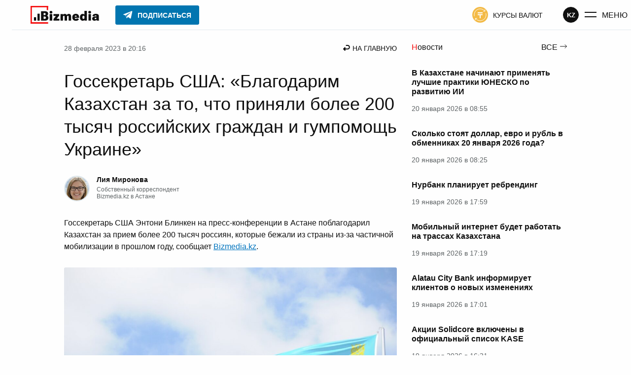

--- FILE ---
content_type: text/html; charset=UTF-8
request_url: https://bizmedia.kz/2023-02-28-gossekretar-ssha-blagodarim-kazahstan-za-to-chto-prinyali-bolee-200-tysyach-rossijskih-grazhdan-i-gumpomoshh-ukraine/
body_size: 48767
content:
<!DOCTYPE html>
<html lang="ru">
    <head>
        <meta charset="UTF-8">
        <link rel="dns-prefetch" href="https://s.bizmedia.kz/">
        <link rel="preconnect" href="https://s.bizmedia.kz/" crossorigin>
        <link rel="preload" href="https://bizmedia.kz/app/themes/izwp/assets/fonts/roboto-400.woff2" as="font" type="font/woff2" crossorigin>
        <link rel="preload" href="https://bizmedia.kz/app/themes/izwp/assets/fonts/roboto-700.woff2" as="font" type="font/woff2" crossorigin>
        <meta name="viewport" content="width=device-width, user-scalable=1, initial-scale=1, maximum-scale=5">
        <link rel="apple-touch-icon" sizes="180x180" href="https://bizmedia.kz/app/themes/izwp/assets/img/favicon/apple-touch-icon.png">
        <link rel="icon" type="image/png" sizes="32x32" href="https://bizmedia.kz/app/themes/izwp/assets/img/favicon/favicon-32x32.png">
        <link rel="icon" type="image/png" sizes="16x16" href="https://bizmedia.kz/app/themes/izwp/assets/img/favicon/favicon-16x16.png">
        <link rel="manifest" href="https://bizmedia.kz/app/themes/izwp/assets/img/favicon/site.webmanifest">
        <meta name="msapplication-TileColor" content="#fefefe">
        <meta name="theme-color" content="#fefefe">
        <title>Госсекретарь США: «Благодарим Казахстан за то, что приняли более 200 тысяч российских граждан и гумпомощь Украине»</title>
        <script>
    // Отложенная загрузка JS
    let isDeferredScriptsInitialized = false
    window.deferredScripts = window.deferredScripts || []

    window.addDeferredScript = (callback) => {
        // Если инициализация уже прошла, то просто выполняем
        if (isDeferredScriptsInitialized) {
            callback()
            return
        }

        window.deferredScripts = window.deferredScripts || []
        window.deferredScripts.push(callback)
    }

    window.initDeferredScript = () => {
        if (isDeferredScriptsInitialized === false) {
            isDeferredScriptsInitialized = true
            window.deferredScripts.forEach(callback => callback())

            setTimeout(() => {
                window.removeEventListener('scroll', window.initDeferredScript, false)
                window.removeEventListener('pointermove', window.initDeferredScript, false)
                //window.removeEventListener('wheel', window.initDeferredScript, false)
                //window.removeEventListener('click', window.initDeferredScript, false)
                //window.removeEventListener('mousemove', window.initDeferredScript, false)
                //window.removeEventListener('touchstart', window.initDeferredScript, false)
                //window.removeEventListener('touchmove', window.initDeferredScript, false)
                //window.removeEventListener('keydown', window.initDeferredScript, false)
            }, 100)
        }
    }

    window.addEventListener('touchstart', () => {}); // Hack for iOS doubled tap issue
    window.addEventListener('scroll', window.initDeferredScript, { passive: true })
    window.addEventListener('pointermove', window.initDeferredScript, { passive: true })
    //window.addEventListener('wheel', window.initDeferredScript, { passive: true })
    //window.addEventListener('click', window.initDeferredScript, { passive: true })
    //window.addEventListener('mousemove', window.initDeferredScript, { passive: true })
    //window.addEventListener('touchstart', window.initDeferredScript, { passive: true })
    //window.addEventListener('touchmove', window.initDeferredScript, { passive: true })
    //window.addEventListener('keydown', window.initDeferredScript, { passive: true })

    //setTimeout(window.initDeferredScript, 7000)
</script>        <meta name="robots" content="index, follow, max-image-preview:large, max-snippet:-1, max-video-preview:-1">

	<meta name="description" content="Госсекретарь США Энтони Блинкен на пресс-конференции в Астане поблагодарил Казахстан за прием более 200 тысяч россиян">
	<link rel="canonical" href="https://bizmedia.kz/2023-02-28-gossekretar-ssha-blagodarim-kazahstan-za-to-chto-prinyali-bolee-200-tysyach-rossijskih-grazhdan-i-gumpomoshh-ukraine/">
	<meta property="og:locale" content="ru_RU">
	<meta property="og:type" content="article">
	<meta property="og:title" content="Госсекретарь США: «Благодарим Казахстан за то, что приняли более 200 тысяч российских граждан и гумпомощь Украине»">
	<meta property="og:description" content="Госсекретарь США Энтони Блинкен на пресс-конференции в Астане поблагодарил Казахстан за прием более 200 тысяч россиян">
	<meta property="og:url" content="https://bizmedia.kz/2023-02-28-gossekretar-ssha-blagodarim-kazahstan-za-to-chto-prinyali-bolee-200-tysyach-rossijskih-grazhdan-i-gumpomoshh-ukraine/">
	<meta property="og:site_name" content="Bizmedia.kz">
	<meta property="article:published_time" content="2023-02-28T14:16:39+00:00">
	<meta property="og:image" content="https://bizmedia.kz/app/uploads/2023/02/gossekretar-ssha-blagodarim-kazahstan-za-to-chto-prinyali-bolee-200-tysyach-rossijskih-grazhdan-i-gumpomoshh-ukraine.jpg">
	<meta property="og:image:width" content="1200">
	<meta property="og:image:height" content="797">
	<meta property="og:image:type" content="image/jpeg">
	<meta name="author" content="Лия Миронова">
	<meta name="twitter:card" content="summary_large_image">



<style id="izwp-common-inline-css">*,*::before,*::after{box-sizing:border-box}html,body,div,span,object,iframe,figure,h1,h2,h3,h4,h5,h6,p,blockquote,pre,a,code,em,img,small,strike,strong,sub,sup,tt,b,u,i,ol,ul,li,fieldset,form,label,table,caption,tbody,tfoot,thead,tr,th,td,main,canvas,embed,footer,header,nav,section,video{margin:0;padding:0;border:0;font:inherit;font-size:100%;vertical-align:baseline;text-rendering:optimizelegibility;-webkit-font-smoothing:antialiased;text-size-adjust:none}footer,header,nav,section,main{display:block}body{line-height:1}ol,ul{list-style:none}blockquote,q{quotes:none}blockquote::before,blockquote::after,q::before,q::after{content:"";content:none}table{border-collapse:collapse;border-spacing:0}input{border-radius:0}.formatted-content .htoc__title,.editor-styles-wrapper .htoc__title,.body_article_bl .htoc__title,h1,.h1,:root :where(h1),h2,.h2,:root :where(h2),h3,.h3,:root :where(h3),h4,.h4,:root :where(h4),h5,.h5,:root :where(h5),h6,.h6,:root :where(h6),.wp-block-heading.is-style-brand,.section-title,.wp-block-heading.is-style{font-weight:700;color:#101010}h1,.h1,:root :where(h1){font-size:2.25rem}@media screen and (max-width: 992px){h1,.h1,:root :where(h1){font-size:1.75rem}}h2,.h2,:root :where(h2),.section-title_v1,.section-title-brand,.wp-block-heading.is-style_v1,.wp-block-heading.is-style-brand{font-size:1.75rem}@media screen and (max-width: 992px){h2,.h2,:root :where(h2),.section-title_v1,.section-title-brand,.wp-block-heading.is-style_v1,.wp-block-heading.is-style-brand{font-size:1.375rem}}.formatted-content .htoc__title,.editor-styles-wrapper .htoc__title,.body_article_bl .htoc__title,h3,.h3,:root :where(h3){font-size:1.5rem}@media screen and (max-width: 992px){.formatted-content .htoc__title,.editor-styles-wrapper .htoc__title,.body_article_bl .htoc__title,h3,.h3,:root :where(h3){font-size:1.25rem}}h4,.h4,:root :where(h4),.section-title_v2,.wp-block-heading.is-style_v2{font-size:1.25rem}@media screen and (max-width: 992px){h4,.h4,:root :where(h4),.section-title_v2,.wp-block-heading.is-style_v2{font-size:1.125rem}}h5,.h5,:root :where(h5){font-size:1.125rem}@media screen and (max-width: 992px){h5,.h5,:root :where(h5){font-size:1rem}}h6,.h6,:root :where(h6){font-size:1.125rem;color:#5e6365}@media screen and (max-width: 992px){h6,.h6,:root :where(h6){font-size:1rem}}blockquote:not(.instagram-media),.blockquote:not(.instagram-media){background-color:#f3fafe;padding:1.25rem;font-style:italic;display:flex;flex-direction:column;align-items:flex-start;line-height:1.5;position:relative}blockquote:not(.instagram-media)::before,.blockquote:not(.instagram-media)::before{position:absolute;content:url("data:image/svg+xml,%0A%3Csvg width='23' height='21' viewBox='0 0 23 21' fill='none' xmlns='http://www.w3.org/2000/svg'%3E%3Cpath d='M0.560913 21V17C0.560913 14 1.25077 10.8667 2.63048 7.6C4.04304 4.3 5.80053 1.76667 7.90295 0L11.6972 2C10.1203 4.23333 8.90488 6.6 8.05077 9.1C7.22952 11.5667 6.81889 14.15 6.81889 16.85V21H0.560913ZM11.6479 21V17C11.6479 14 12.3377 10.8667 13.7174 7.6C15.13 4.3 16.8875 1.76667 18.9899 0L22.7841 2C21.2073 4.23333 19.9918 6.6 19.1377 9.1C18.3165 11.5667 17.9059 14.15 17.9059 16.85V21H11.6479Z' fill='%230174BE'/%3E%3C/svg%3E%0A");top:-0.625rem;left:0.625rem}blockquote:not(.instagram-media) cite,.blockquote:not(.instagram-media) cite{font-style:normal;text-align:right;max-width:50%;align-self:flex-end;color:#5e6365;font-size:0.875rem;margin-top:1.875rem}@media screen and (max-width: 768px){blockquote:not(.instagram-media) cite,.blockquote:not(.instagram-media) cite{max-width:75%}}@media screen and (max-width: 480px){blockquote:not(.instagram-media) cite,.blockquote:not(.instagram-media) cite{max-width:100%}}blockquote:not(.instagram-media) p,.blockquote:not(.instagram-media) p{margin:0 0 1.875rem 0}table,.table{display:table;border-radius:3px;border:0.0625rem solid #5e6365;background-color:#fefefe;border-collapse:collapse}table td,.table td,table tr,.table tr{border:0.0625rem solid #5e6365}table td,.table td,table th,.table th{padding:0.9375rem}table tr:hover,.table tr:hover{background-color:#0174be;border-color:#0174be;color:#fefefe}table tr:hover td,.table tr:hover td{border-color:#0174be}table tr,.table tr,table th,.table th{min-width:6.25rem}table th,.table th,table tfoot td,.table tfoot td{border:0.0625rem solid #101010;background-color:#101010;text-align:left;color:#fefefe;font-weight:700}.formatted-content .wp-block-gallery .wp-block-image a,.formatted-content .wp-block-gallery .wp-block-image img,.editor-styles-wrapper .wp-block-gallery .wp-block-image a,.editor-styles-wrapper .wp-block-gallery .wp-block-image img,.body_article_bl .wp-block-gallery .wp-block-image a,.body_article_bl .wp-block-gallery .wp-block-image img{display:block;width:100%;height:auto;border-radius:3px}.formatted-content .wp-block-gallery .wp-block-image img,.editor-styles-wrapper .wp-block-gallery .wp-block-image img,.body_article_bl .wp-block-gallery .wp-block-image img{object-fit:cover;aspect-ratio:16/11}@font-face{font-family:Roboto;src:local("Roboto Regular"),url("/app/themes/izwp/assets/fonts/roboto-400.woff2") format("woff2"),url("/app/themes/izwp/assets/fonts/roboto-400.woff") format("woff");font-weight:400;font-style:normal;font-display:swap}@font-face{font-family:Roboto;src:local("Roboto Bold"),url("/app/themes/izwp/assets/fonts/roboto-700.woff2") format("woff2"),url("/app/themes/izwp/assets/fonts/roboto-700.woff") format("woff");font-weight:700;font-style:normal;font-display:swap}html,body,:root :where(body){font-family:roboto,sans-serif;font-size:16px;font-weight:400;line-height:1;color:#101010;background-color:#fefefe;width:100%}body,:root :where(body){padding:3.8125rem 0 0 0}@media screen and (max-width: 600px){body.admin-bar,:root :where(body).admin-bar{padding-top:0}}.container{position:relative;z-index:0;max-width:67.5rem;padding:0 1.875rem;width:100%;margin:1.875rem auto 6.25rem}@media screen and (max-width: 992px){.container{padding:0 0.9375rem}}*:focus-visible{outline:0.125rem solid #0174be;outline-offset:0.125rem}.header{position:fixed;z-index:100;top:0;width:100%;background-color:#fefefe;border-bottom:1px solid #e0e9ee}.header__bar{position:relative;z-index:100;max-width:90rem;width:100%;margin:auto;height:3.75rem;display:flex;align-items:center;justify-content:space-between;padding:0 1.875rem;background-color:#fefefe}@media screen and (max-width: 992px){.header__bar{padding:0 0.9375rem}}.header__bar .button_menu .button__icon{margin-right:0.625rem}@media screen and (max-width: 992px){.header__bar .button_menu .button__icon{margin:0}}@media screen and (max-width: 992px){.header__bar .button_menu .button__text{display:none}}.header__bar .button_color-currency-exchange .button__icon{margin-right:0.625rem}@media screen and (max-width: 992px){.header__bar .button_color-currency-exchange .button__icon{margin:0}}@media screen and (max-width: 992px){.header__bar .button_color-currency-exchange .button__text{display:none}}.header__start{order:0}.header__primary{order:10;flex-grow:10}@media screen and (max-width: 992px){.header__primary{order:20;flex-grow:0}}.header__secondary{order:20}@media screen and (max-width: 992px){.header__secondary{order:10;flex-grow:10;flex-direction:row-reverse}}.header__primary,.header__secondary{display:flex;align-items:center;visibility:visible;opacity:1;transition:all .3s ease,outline 1ms;overflow-x:hidden;height:100%}@media screen and (max-width: 992px){.header__primary .button,.header__secondary .button{margin:0}.header__primary .button_color-currency-exchange,.header__secondary .button_color-currency-exchange{padding:0}}.header__bar-item{margin:0 1.5625rem}@media screen and (max-width: 992px){.header__bar-item{margin:0 0.4375rem}.header__bar-item.button{margin:0 0.4375rem}}.header__end{order:30;display:flex;gap:1rem;align-items:center}@media screen and (max-width: 992px){.header__end{margin-left:0.4375rem}}.header__end .button_menu{display:flex;padding:0;margin-left:0.625rem}.header__logo{display:block}.header__logo-img{display:block;width:9.6875rem;height:2.25rem}@media screen and (max-width: 992px){.header__logo-img{display:none}}.header__logo-img-mobile{display:none;width:2.25rem;height:2.25rem}@media screen and (max-width: 992px){.header__logo-img-mobile{display:block}}.header__nav-promo:hover{opacity:.8}.header__nav-promo img{width:4.75rem;height:auto;display:block}@media screen and (max-width: 992px){.header__nav-promo img{width:3.25rem}}.header__button-subscribe .button__icon{margin-right:0.625rem}.header__button-subscribe .button__text{overflow:hidden;transition:max-width .3s ease;max-width:200px}@media screen and (max-width: 992px){.header__button-subscribe{margin:0}}body.admin-bar .header{top:32px}@media screen and (max-width: 782px){body.admin-bar .header{top:46px}}@media screen and (max-width: 600px){body.admin-bar .header{top:0;position:relative}}body.main-menu-opened .header__secondary{visibility:hidden;opacity:0;width:0}@media screen and (max-width: 330px){body.main-menu-opened .header__secondary{visibility:visible;opacity:1;width:auto}}@media screen and (max-width: 992px){body:not(.main-menu-opened) .header__button-subscribe{padding:0.4375rem 0.375rem;background-color:#0175b0;border-color:#0175b0;border-radius:50%}body:not(.main-menu-opened) .header__button-subscribe .button__text{max-width:0}body:not(.main-menu-opened) .header__button-subscribe .button__icon{margin-right:0}body:not(.main-menu-opened) .header__button-subscribe .button__icon svg path{fill:#fefefe}}@media screen and (max-width: 330px){body.main-menu-opened .header__button-subscribe{padding:0.4375rem 0.375rem;background-color:#0175b0;border-color:#0175b0;border-radius:50%}body.main-menu-opened .header__button-subscribe .button__text{max-width:0}body.main-menu-opened .header__button-subscribe .button__icon{margin-right:0}body.main-menu-opened .header__button-subscribe .button__icon svg path{fill:#fefefe}}.main_no-sidebar{display:grid;grid-template-columns:100%;gap:1.875rem}.main_no-sidebar .main__headline h1{padding:1.25rem 0}.main_sidebar-page-nav{grid-template-rows:auto auto 1fr}.main_sidebar-page-nav .main__headline{grid-row:1}@media screen and (max-width: 992px){.main_sidebar-page-nav .main__headline{grid-row:2}}.main_sidebar-page-nav .main__headline h1{padding:1.25rem 0}@media screen and (max-width: 992px){.main_sidebar-page-nav .main__headline h1{padding:0}}.main_sidebar-page-nav .main__page-nav{grid-row:2;grid-column:2}@media screen and (max-width: 992px){.main_sidebar-page-nav .main__page-nav{grid-column:1;grid-row:1}}.main_sidebar-page-nav .main__sidebar{grid-column:2}.main_sidebar-page-nav .main__content{grid-row:2/span 2}@media screen and (max-width: 992px){.main_sidebar-page-nav .main__content{grid-column:1;grid-row:3}}.main_sidebar-right,.main_sidebar-page-nav{display:grid;grid-template-columns:calc(100% - 19.6875rem - 1.875rem) 19.6875rem;gap:1.875rem}@media screen and (max-width: 992px){.main_sidebar-right,.main_sidebar-page-nav{grid-template-columns:100%}.main_sidebar-right .main__sidebar,.main_sidebar-page-nav .main__sidebar{display:none}.main_sidebar-right .main__sidebar_mobile-after-text,.main_sidebar-page-nav .main__sidebar_mobile-after-text{grid-column:1;display:block}.main_sidebar-right .main__sidebar_mobile-before-text,.main_sidebar-page-nav .main__sidebar_mobile-before-text{grid-row:3;grid-column:1;display:block}}.main__recommendations,.main__breadcrumbs,.main__headline{grid-column:1/span 2}@media screen and (max-width: 992px){.main__recommendations,.main__breadcrumbs,.main__headline{grid-column:1}}.section{margin-bottom:4.375rem}@media screen and (max-width: 992px){.section{margin-bottom:3.125rem}}.footer{position:relative;width:100%;background-color:#fefefe;border-top:1px solid #e0e9ee}.footer__inner{position:relative;display:flex;gap:3.125rem;justify-content:space-between;z-index:0;max-width:67.5rem;padding:3.125rem 1.875rem;margin:auto;width:100%}@media screen and (max-width: 992px){.footer__inner{padding:3.125rem 0.9375rem}}@media screen and (max-width: 768px){.footer__inner{flex-direction:column;align-items:center}}.footer__copyright{max-width:18.75rem;line-height:1.5;color:#5e6365;font-size:0.875rem;margin-bottom:1.875rem}@media screen and (max-width: 768px){.footer__copyright{max-width:100%}}.footer__copyright_secondary{max-width:25rem;font-size:0.75rem}@media screen and (max-width: 768px){.footer__copyright_secondary{max-width:100%}}.footer__copyright a{color:#5e6365;text-decoration:underline}.footer__copyright a:hover{color:#f40f0f}.footer__copyright a:active{opacity:.7}.footer__social{margin-bottom:3.125rem}@media screen and (max-width: 768px){.footer__social{display:flex;justify-content:center}}.footer__nav-list{list-style:none;margin:0 0 0.9375rem 0;padding:0;font-size:0.875rem;display:flex;gap:0.9375rem;flex-wrap:wrap}@media screen and (max-width: 768px){.footer__nav-list{justify-content:center;margin-bottom:3.125rem;max-width:18.75rem}.footer__nav-list:last-child{margin-bottom:0}}.footer__nav-list li{list-style:none;padding:0}.footer__nav-list li:last-child{margin-bottom:0}.footer__nav-list li a{text-transform:uppercase;display:block;color:#101010;text-decoration:none}.footer__nav-list li a:hover{color:#f40f0f;text-decoration:underline}.footer__nav-list li a:active{opacity:.7}.section-title,.wp-block-heading.is-style{position:relative;line-height:1.3}.section-title_v1::before,.section-title-brand::before,.wp-block-heading.is-style_v1::before,.wp-block-heading.is-style-brand::before{content:"";position:absolute;width:2.75rem;height:2.75rem;top:-0.375rem;left:-0.75rem;background-image:url("data:image/svg+xml,%3Csvg width='40' height='43' viewBox='0 0 40 43' fill='none' xmlns='http://www.w3.org/2000/svg'%3E%3Cpath d='M38 9.13415C38 7.46951 38 2 38 2H2V41H38' stroke='%23F40F0F' stroke-width='3' stroke-linecap='square'/%3E%3C/svg%3E%0A");background-repeat:no-repeat;background-size:contain}@media screen and (max-width: 992px){.section-title_v1::before,.section-title-brand::before,.wp-block-heading.is-style_v1::before,.wp-block-heading.is-style-brand::before{width:2rem;height:2rem;top:-0.1875rem;left:-0.5rem}}.section-title_v2::first-letter,.wp-block-heading.is-style_v2::first-letter{color:#f40f0f}.wp-block-heading.is-style-brand{position:relative}.featured{display:flex;justify-content:center;position:relative;background-color:#e0e9ee;border-radius:3px}.featured_sticky{position:sticky;top:4.6875rem}.featured_margin-bottom{margin-bottom:1.875rem}.featured img{max-width:100%}.featured-container{margin:0;display:flex;justify-content:center}body.admin-bar .featured_sticky{top:6.6875rem}@media screen and (max-width: 782px){body.admin-bar .featured_sticky{top:7.5625rem}}h1,.h1,:root :where(h1),h2,.h2,:root :where(h2),h3,.h3,:root :where(h3),h4,.h4,:root :where(h4),h5,.h5,:root :where(h5),h6,.h6,:root :where(h6){line-height:130%}p{line-height:150%}strong,b{font-weight:700}em,i{font-style:italic}.main-menu{position:absolute;top:0;left:0;width:100%;height:0;overflow:auto;z-index:50;visibility:hidden}.main-menu .container{margin-bottom:3.125rem}.main-menu__wrapper{margin-top:-100%;padding-top:3.75rem;background-color:#fefefe;border-bottom:0.0625rem solid #e0e9ee;transition:margin-top .3s ease}.main-menu__open-btn{display:block}.main-menu__close-btn{display:none}.main-menu__btn-icon{display:flex;align-items:center;justify-content:center;width:1.625rem;height:1.625rem}.main-menu__search{margin-bottom:3.125rem}.main-menu__nav{display:grid;grid-template-columns:repeat(2, 1fr);grid-template-rows:repeat(2, 1fr);max-width:46.875rem;gap:1.25rem 1.875rem;margin-bottom:6.25rem}@media screen and (max-width: 992px){.main-menu__nav{margin-bottom:3.125rem}}@media screen and (max-width: 576px){.main-menu__nav{row-gap:3.125rem;grid-template-rows:auto}}.main-menu__nav-primary{grid-column:1;grid-row:1/span 2}@media screen and (max-width: 576px){.main-menu__nav-primary{grid-column:1;grid-row:1}}.main-menu__nav-secondary{grid-column:2;grid-row:1}@media screen and (max-width: 576px){.main-menu__nav-secondary{grid-column:2;grid-row:1}}.main-menu__nav-thirdly{grid-column:2;grid-row:2}@media screen and (max-width: 576px){.main-menu__nav-thirdly{grid-column:1/span 2;grid-row:2}}.main-menu__nav-list{list-style:none;margin:0;padding:0}@media screen and (max-width: 992px){.main-menu__nav-list{font-size:0.875rem}}.main-menu__nav-list li{list-style:none;padding:0;margin-bottom:1.25rem}.main-menu__nav-list li:last-child{margin-bottom:0}.main-menu__nav-list li a:not(.button){text-transform:uppercase;display:block;color:#101010;text-decoration:none}.main-menu__nav-list li a:not(.button):hover{color:#f40f0f;text-decoration:underline}.main-menu__nav-list li a:not(.button):active{opacity:.7}.main-menu__nav-list li .button_color-currency-exchange{display:flex;padding:0;margin:0}.main-menu__nav-list li .button_color-currency-exchange .button__icon{margin-right:0.625rem}.main-menu__nav-list li .button__text{font-size:1rem}@media screen and (max-width: 992px){.main-menu__nav-list li .button__text{font-size:0.875rem}}.main-menu-opened .main-menu{visibility:visible;height:100vh}.main-menu-opened .main-menu__wrapper{margin-top:0}.main-menu-opened .main-menu__open-btn{display:none}.main-menu-opened .main-menu__close-btn{display:block}body.admin-bar.main-menu-opened .main-menu{height:calc(100vh - 32px)}@media screen and (max-width: 782px){body.admin-bar.main-menu-opened .main-menu{height:calc(100vh - 46px)}}@media screen and (max-width: 600px){body.admin-bar.main-menu-opened .main-menu{height:calc(100vh - 46px)}}.form input{display:block;border:1px solid #b2babf;border-radius:3px;font-size:1rem;padding:0.75rem 0.9375rem;width:100%;color:#101010}.form input:focus{border-color:#0174be}.form select{width:100%;font:inherit;letter-spacing:inherit;word-spacing:inherit;appearance:none;cursor:pointer}.form select:not([multiple]){padding:0.625rem 0.9375rem;background-repeat:no-repeat;background-position:calc(100% - 0.9375rem) 0.9375rem;background-image:url("data:image/svg+xml,%0A%3Csvg width='10' height='7' viewBox='0 0 10 7' fill='none' xmlns='http://www.w3.org/2000/svg'%3E%3Cpath d='M4.60344 6.17554L-0.000155449 9.87053e-05L9.20703 9.87053e-05L4.60344 6.17554Z' fill='%23B2BABF'/%3E%3C/svg%3E%0A");background-color:#fefefe;border:0.0625rem solid #b2babf;border-radius:3px}.form select::-ms-expand{display:none}.form__select-label{display:block;margin-bottom:0.625rem;font-size:1rem;font-weight:700}.search-form{position:relative}.search-form__submit{position:absolute;right:0;top:0;height:100%;padding:0 0.9375rem}.search-form.form input.search-form__input{padding-right:3.125rem}.button{display:inline-flex;text-decoration:none;align-items:center;font-size:0.875rem;text-transform:uppercase;color:#101010;cursor:pointer;border:0.0625rem solid rgba(0,0,0,0);border-radius:0.1875rem;background-color:rgba(0,0,0,0);padding:0.4375rem 0.9375rem;transition:all .3s ease,outline 1ms,outline-offset 1ms}.button svg path,.button svg circle,.button svg rect{transition:all .3s ease,outline 1ms,outline-offset 1ms}.button:disabled,.button.disabled{cursor:not-allowed;opacity:.5}.button:active .button__text,.button:active .button__icon{opacity:.5}.button__icon{display:flex;align-items:center}.button__text{padding-top:0.125rem;display:block}.button_outline{border-color:#101010;font-weight:700}.button_outline:hover{background-color:#0174be;border-color:#0174be;color:#fefefe}.button_outline:hover svg path,.button_outline:hover svg circle,.button_outline:hover svg rect{fill:#fefefe}.button_outline-2{border-color:#0174be;color:#0174be;font-weight:700}.button_outline-2:hover{background-color:#0174be;border-color:#0174be;color:#fefefe}.button_outline-2:hover svg path,.button_outline-2:hover svg circle,.button_outline-2:hover svg rect{fill:#fefefe}.button_icon-left .button__icon{margin-right:0.625rem}.button_icon-right .button__icon{margin-left:0.625rem}.button_size-sm{font-weight:700;font-size:0.75rem}.button_size-lg{font-weight:700;font-size:1.125rem;padding:0.9375rem 1.875rem}.button_font-normal{font-weight:400}.button_font-normal.button__text{font-weight:400}.button_font-bold{font-weight:700}.button_font-bold.button__text{font-weight:700}.button_color-color-0{background-color:#fefefe;border-color:#fefefe;color:#101010}.button_color-color-0 svg path,.button_color-color-0 svg circle,.button_color-color-0 svg rect{fill:#101010}.button_color-color-0:hover{background-color:#fefefe;border-color:#fefefe;color:#101010;opacity:.7}.button_color-color-0:hover svg path,.button_color-color-0:hover svg circle,.button_color-color-0:hover svg rect{fill:#101010}.button_color-color-1{background-color:#101010;border-color:#101010;color:#fefefe}.button_color-color-1 svg path,.button_color-color-1 svg circle,.button_color-color-1 svg rect{fill:#fefefe}.button_color-color-1:hover{background-color:#0174be;border-color:#0174be;color:#fefefe}.button_color-color-1:hover svg path,.button_color-color-1:hover svg circle,.button_color-color-1:hover svg rect{fill:#fefefe}.button_color-brand-tg{background-color:#0175b0;border-color:#0175b0;color:#fefefe}.button_color-brand-tg svg path,.button_color-brand-tg svg circle,.button_color-brand-tg svg rect{fill:#fefefe}.button_color-brand-tg:hover{background-color:#179cde;border-color:#179cde;color:#fefefe}.button_color-brand-tg:hover svg path,.button_color-brand-tg:hover svg circle,.button_color-brand-tg:hover svg rect{fill:#fefefe}.button_color-currency-exchange svg circle{fill:#f3ba46}.button_color-currency-exchange:hover{color:#40a61c}.button_color-currency-exchange:hover svg circle{fill:#40a61c}.button_color-currency-exchange:active{color:#f3ba46}.button_color-currency-exchange:active svg circle{fill:#f3ba46}.button_menu .button__text{font-size:1rem}.social{display:flex;list-style:none;gap:1.25rem}.social__item{list-style:none;padding:0}.social__link{display:flex;align-items:center;justify-content:center;background-color:#101010;border-radius:50%;width:2.75rem;height:2.75rem;padding:0.625rem;cursor:pointer}.social__link:active{opacity:.7}.social__link::after{display:block;content:"";background-position:center;background-repeat:no-repeat;background-size:contain;width:100%;height:100%}.social__link_facebook::after{background-image:url("data:image/svg+xml,%0A%3Csvg width='26' height='26' viewBox='0 0 26 26' fill='none' xmlns='http://www.w3.org/2000/svg'%3E%3Cpath fill-rule='evenodd' clip-rule='evenodd' d='M15.3677 26V14.3H18.9198L19.5 9.1H15.3677V6.56729C15.3677 5.22828 15.4019 3.9 17.273 3.9H19.1681V0.182178C19.1681 0.126278 17.5402 0 15.8934 0C12.454 0 10.3004 2.15435 10.3004 6.11025V9.1H6.5V14.3H10.3004V26H15.3677Z' fill='white'/%3E%3C/svg%3E")}.social__link_facebook:hover,.social__link_facebook.active{background-color:#4267b2}.social__link_x::after,.social__link_twitter::after{background-image:url("data:image/svg+xml,%0A%3Csvg width='24' height='22' viewBox='0 0 24 22' fill='none' xmlns='http://www.w3.org/2000/svg'%3E%3Cg clip-path='url(%23clip0_222_2579)'%3E%3Cpath d='M18.9014 0H22.5813L14.5415 9.31912L24 22H16.5938L10.7935 14.3089L4.15636 22H0.473859L9.07331 12.0323L0 0H7.5937L12.837 7.02975L18.9014 0ZM17.6097 19.7661H19.649L6.48577 2.11667H4.29764L17.6097 19.7661Z' fill='white'/%3E%3C/g%3E%3Cdefs%3E%3CclipPath id='clip0_222_2579'%3E%3Crect width='24' height='22' fill='white'/%3E%3C/clipPath%3E%3C/defs%3E%3C/svg%3E")}.social__link_x:hover,.social__link_x.active,.social__link_twitter:hover,.social__link_twitter.active{background-color:#1da1f2}.social__link_telegram{padding:0.375rem}.social__link_telegram::after{background-image:url("data:image/svg+xml,%0A%3Csvg width='34' height='34' viewBox='0 0 34 34' fill='none' xmlns='http://www.w3.org/2000/svg'%3E%3Cg clip-path='url(%23clip0_222_2567)'%3E%3Cpath d='M27.1999 6.23339L4.10819 15.1584C2.54986 15.7251 2.54986 16.7167 3.82486 17.0001L9.63319 18.8417L11.8999 25.6417C12.1832 26.3501 12.0415 26.6334 12.7499 26.6334C13.3165 26.6334 13.5999 26.3501 13.8832 26.0667C14.0249 25.9251 15.2999 24.6501 16.7165 23.2334L22.6665 27.6251C23.7999 28.1917 24.5082 27.9084 24.7915 26.6334L28.7582 8.07506C29.1832 6.51672 28.1915 5.66672 27.1999 6.23339ZM24.2249 10.4834L13.1749 20.5417L12.7499 25.2167L10.4832 18.4167L23.5165 10.2001C24.0832 9.77506 24.6499 10.0584 24.2249 10.4834Z' fill='white'/%3E%3C/g%3E%3Cdefs%3E%3CclipPath id='clip0_222_2567'%3E%3Crect width='34' height='34' fill='white'/%3E%3C/clipPath%3E%3C/defs%3E%3C/svg%3E%0A")}.social__link_telegram:hover,.social__link_telegram.active{background-color:#0175b0}.social__link_instagram::after{background-image:url("data:image/svg+xml,%0A%3Csvg width='26' height='26' viewBox='0 0 26 26' fill='none' xmlns='http://www.w3.org/2000/svg'%3E%3Cg clip-path='url(%23clip0_222_2572)'%3E%3Cpath fill-rule='evenodd' clip-rule='evenodd' d='M7.63055 0.159548C5.5143 0.255033 3.68006 0.772429 2.19894 2.24729C0.712653 3.7299 0.201684 5.57142 0.105961 7.66565C0.0464573 8.97278 -0.301488 18.8478 0.707481 21.4375C1.38789 23.1846 2.72797 24.528 4.49108 25.2106C5.31378 25.5306 6.25292 25.7472 7.63055 25.8104C19.1496 26.3317 23.4196 26.0479 25.2202 21.4375C25.5397 20.6169 25.7596 19.6785 25.8204 18.3043C26.3469 6.75572 25.7351 4.25249 23.7275 2.24729C22.1351 0.658874 20.2621 -0.422397 7.63055 0.159548ZM7.7366 23.4878C6.47539 23.431 5.79111 23.2209 5.33449 23.0441C4.18581 22.5977 3.32302 21.7384 2.87933 20.5965C2.11096 18.6287 2.3658 9.28268 2.43436 7.77039C2.50163 6.28906 2.80172 4.93524 3.84691 3.89007C5.14046 2.59971 6.81171 1.96732 18.1911 2.48089C19.6761 2.54798 21.033 2.84747 22.0808 3.89007C23.3743 5.18041 24.0159 6.86452 23.4933 18.2002C23.4364 19.4583 23.2256 20.141 23.0484 20.5965C21.8777 23.5965 19.1845 24.013 7.7366 23.4878ZM18.3166 6.09651C18.3166 6.95073 19.0112 7.64534 19.8688 7.64534C20.7265 7.64534 21.4224 6.95073 21.4224 6.09651C21.4224 5.24231 20.7265 4.54832 19.8688 4.54832C19.0112 4.54832 18.3166 5.24231 18.3166 6.09651ZM6.32147 12.9844C6.32147 16.6438 9.29535 19.6107 12.9639 19.6107C16.6324 19.6107 19.6062 16.6438 19.6062 12.9844C19.6062 9.32493 16.6324 6.35994 12.9639 6.35994C9.29535 6.35994 6.32147 9.32493 6.32147 12.9844ZM8.65244 12.9844C8.65244 10.6101 10.5824 8.68382 12.9639 8.68382C15.3453 8.68382 17.2753 10.6101 17.2753 12.9844C17.2753 15.3599 15.3453 17.2868 12.9639 17.2868C10.5824 17.2868 8.65244 15.3599 8.65244 12.9844Z' fill='white'/%3E%3C/g%3E%3Cdefs%3E%3CclipPath id='clip0_222_2572'%3E%3Crect width='26' height='26' fill='white'/%3E%3C/clipPath%3E%3C/defs%3E%3C/svg%3E%0A")}.social__link_instagram:hover,.social__link_instagram.active{background:linear-gradient(129deg, #405DE6 8.57%, #9436A0 40.14%, #FD1D1D 69.31%, #FCAF45 98.96%)}.social__link_vk{padding:0.4375rem}.social__link_vk::after{background-image:url("data:image/svg+xml,%0A%3Csvg width='29' height='17' viewBox='0 0 29 17' fill='none' xmlns='http://www.w3.org/2000/svg'%3E%3Cpath d='M17.1394 7.7676C16.6292 7.57731 16.6292 6.85058 16.5976 6.34449C16.47 4.54183 17.1078 1.78975 16.3425 0.619693C15.8006 -0.0766764 13.1853 -0.0129102 11.5914 0.0822333C11.1445 0.146 10.6026 0.240132 10.22 0.430419C9.8373 0.620706 9.45465 0.9365 9.45465 1.22092C9.45465 1.63186 10.4118 1.5691 10.7618 2.10656C11.1445 2.67641 11.1445 3.90923 11.1445 4.92139C11.1445 6.09145 10.9526 7.64209 10.4751 7.70484C9.74138 7.73622 9.32709 7.00847 8.94444 6.47102C8.17912 5.42747 7.41381 4.12988 6.83931 2.86467C6.55257 2.20069 6.39237 1.47295 5.97808 1.18853C5.34032 0.745201 4.19234 0.713825 3.07601 0.745202C2.05559 0.776579 0.588224 0.650058 0.301486 1.25128C0.0780146 1.91526 0.556591 2.54787 0.811696 3.08634C2.11885 5.90117 3.52193 8.36882 5.2444 10.7089C6.83931 12.8912 8.33729 14.6311 11.271 15.5481C12.1006 15.8011 15.7353 16.5289 16.469 15.5481C16.7241 15.1685 16.6608 14.3143 16.7884 13.6817C16.916 13.0491 17.0751 12.4165 17.6813 12.3851C18.1915 12.3537 18.4782 12.796 18.7976 13.1128C19.1486 13.461 19.4354 13.7454 19.6905 14.0622C20.2966 14.6635 20.9344 15.4854 21.6997 15.8022C22.7517 16.2455 24.3783 16.119 25.9089 16.0552C27.1528 16.0238 28.0457 15.7708 28.1416 15.043C28.2059 14.4732 27.5671 13.6513 27.1844 13.1766C26.2273 12.0065 25.7814 11.6584 24.6966 10.5824C24.2181 10.1077 23.6119 9.60164 23.6119 9.0328C23.5803 8.68462 23.867 8.36882 24.1222 8.02064C25.2385 6.37587 26.3548 5.20581 27.3752 3.49728C27.662 2.99119 28.3324 1.82113 28.0773 1.25128C27.7906 0.618681 26.1956 0.807955 25.2069 0.807955C23.9313 0.807955 22.2732 0.712812 21.9538 0.965853C21.3476 1.37679 21.0925 2.04178 20.8058 2.67439C20.168 4.12988 19.3068 5.61574 18.4139 6.72305C18.0945 7.10261 17.4894 7.89311 17.1384 7.76659L17.1394 7.7676Z' fill='white'/%3E%3C/svg%3E")}.social__link_vk:hover,.social__link_vk.active{background-color:#07f}.social__link_whatsapp::after{background-image:url("data:image/svg+xml,%0A%3Csvg width='29' height='30' viewBox='0 0 29 30' fill='none' xmlns='http://www.w3.org/2000/svg'%3E%3Cpath d='M6.94429 9.46303C7.08736 8.33154 8.55787 6.79371 9.7249 6.96435L9.72304 6.96249C10.8588 7.17831 11.7578 9.1331 12.2648 10.0121C12.624 10.6498 12.3908 11.296 12.0557 11.5686C11.6037 11.9329 10.8969 12.4356 11.0452 12.9403C11.3089 13.8375 14.439 16.9676 15.9785 17.8574C16.5611 18.1942 16.9837 17.3059 17.3445 16.8507C17.6067 16.5007 18.2534 16.2915 18.8897 16.637C19.84 17.1904 20.7352 17.8336 21.563 18.5576C21.9764 18.9032 22.0735 19.4139 21.787 19.9537C21.2824 20.9043 19.8231 22.158 18.7637 21.9032C16.9135 21.4583 9.43082 18.5576 7.02734 10.154C6.89217 9.75645 6.9262 9.60615 6.94429 9.46303Z' fill='white'/%3E%3Cpath fill-rule='evenodd' clip-rule='evenodd' d='M14.4389 28.2356C12.9069 28.2356 12.0592 28.0712 10.6828 27.6096L8.04652 28.9278C6.38156 29.7602 4.4226 28.5495 4.4226 26.688V23.8535C1.72641 21.3394 0.666504 18.4406 0.666504 14.4633C0.666504 6.85702 6.8326 0.690918 14.4389 0.690918C22.0451 0.690918 28.2112 6.85702 28.2112 14.4633C28.2112 22.0695 22.0451 28.2356 14.4389 28.2356ZM6.92667 22.7646L6.13031 22.022C4.03556 20.0689 3.17057 17.8852 3.17057 14.4633C3.17057 8.23997 8.21556 3.19498 14.4389 3.19498C20.6622 3.19498 25.7072 8.23997 25.7072 14.4633C25.7072 20.6866 20.6622 25.7316 14.4389 25.7316C13.2047 25.7316 12.6259 25.6201 11.479 25.2355L10.493 24.9049L6.92667 26.688V22.7646Z' fill='white'/%3E%3C/svg%3E%0A")}.social__link_whatsapp:hover,.social__link_whatsapp.active{background-color:#25d366}.social__link_linkedin::after{background-image:url("data:image/svg+xml,%0A%3Csvg width='26' height='26' viewBox='0 0 26 26' fill='none' xmlns='http://www.w3.org/2000/svg'%3E%3Cpath fill-rule='evenodd' clip-rule='evenodd' d='M23 20H19V13.001C19 11.081 18.153 10.0098 16.634 10.0098C14.981 10.0098 14 11.126 14 13.001V20H10V7H14V8.46191C14 8.46191 15.255 6.25977 18.083 6.25977C20.912 6.25977 23 7.98611 23 11.5581V20ZM5.442 4.9209C4.093 4.9209 3 3.81896 3 2.45996C3 1.10196 4.093 0 5.442 0C6.79 0 7.883 1.10196 7.883 2.45996C7.884 3.81896 6.79 4.9209 5.442 4.9209ZM3 20H8V7H3V20Z' fill='white'/%3E%3C/svg%3E%0A")}.social__link_linkedin:hover,.social__link_linkedin.active{background-color:#0a66c2}.social__link_link::after,.social__link_site::after{background-image:url("data:image/svg+xml,%0A%3Csvg width='26' height='26' viewBox='0 0 26 26' fill='none' xmlns='http://www.w3.org/2000/svg'%3E%3Cpath d='M12.3405 10.16L15.0942 7.37114C15.3354 7.12983 15.6108 6.82021 15.8861 6.47533C16.1615 6.1657 16.471 5.89023 16.7816 5.64893C17.3665 5.13215 18.0549 4.68479 18.9163 4.68479C19.6741 4.68479 20.3273 5.02968 20.8097 5.47703C21.2922 5.92439 21.5675 6.5789 21.5675 7.33699C21.5675 7.64661 21.5334 7.99149 21.4298 8.2328C21.1886 8.71542 20.9826 9.0592 20.7756 9.33467C20.672 9.4724 20.5685 9.61014 20.5685 9.74787C20.5685 9.85145 20.5685 9.95502 20.6379 9.98918C21.0168 10.9192 21.2922 11.7114 21.464 12.6755C21.5675 13.0546 21.7735 13.2265 22.1183 13.2265C22.2559 13.2265 22.3936 13.1923 22.5313 13.0887C22.8067 12.9168 23.0479 12.6414 23.2891 12.3659C23.4268 12.2282 23.5304 12.0904 23.5986 12.021C24.8378 10.8156 25.5604 9.09446 25.5604 7.33809C25.5604 5.47814 24.8026 3.82534 23.5986 2.62099C22.3936 1.44971 20.7073 0.658569 18.9174 0.658569C17.1275 0.658569 15.4059 1.38139 14.202 2.65625L9.48656 7.33919C8.2474 8.61295 7.55898 10.2657 7.55898 12.0221C7.55898 12.5389 7.76606 13.6066 8.10972 14.6049C8.45448 15.569 8.90168 16.4296 9.48656 16.4296C9.79608 16.4296 10.4503 15.9128 11.0011 15.3277C11.5518 14.7426 12.1026 14.0881 12.1026 13.8468C12.1026 13.6749 11.9649 13.4678 11.8272 13.1582C11.6554 12.8485 11.586 12.4695 11.586 12.0221C11.586 11.3335 11.8613 10.6448 12.3438 10.1622L12.3405 10.16ZM12.238 23.3824L16.9535 18.6994C18.1926 17.494 18.881 15.7376 18.881 13.9823C18.881 13.4656 18.674 12.4331 18.3303 11.4337C18.0208 10.4696 17.5383 9.57378 16.9535 9.57378C16.7122 9.57378 15.9897 10.1247 15.4731 10.7098C14.8882 11.2949 14.3375 11.9152 14.3375 12.1566C14.3375 12.3284 14.441 12.6039 14.6128 12.8794C14.7846 13.189 14.9223 13.5339 14.9223 13.9812C14.8882 14.6699 14.6128 15.3586 14.1304 15.9095L11.3425 18.6642C11.1013 18.9396 10.826 19.2151 10.5506 19.5247L9.69033 20.3853C9.10545 20.9362 8.38178 21.3153 7.52153 21.3153C6.0753 21.3153 4.90553 20.1792 4.90553 18.6983C4.90553 18.3535 4.97492 18.0438 5.07736 17.8025C5.28444 17.3199 5.49041 16.9761 5.73164 16.7007C5.83518 16.5629 5.86932 16.4252 5.86932 16.3216C5.86932 16.2522 5.83517 16.1839 5.79993 16.0461C5.38688 15.1162 5.14565 14.3239 4.97382 13.3598C4.90443 13.1879 4.87028 13.0502 4.76675 12.9807C4.66321 12.843 4.49138 12.8089 4.31955 12.8089C4.18186 12.8089 4.07832 12.843 3.94064 12.9466C3.66527 13.1185 3.3899 13.3939 3.14868 13.6694C3.04514 13.8071 2.90746 13.9107 2.83917 13.979C1.60001 15.2186 0.877441 16.9409 0.877441 18.6961C0.877441 20.5208 1.60001 22.2089 2.83917 23.4132C4.04418 24.6187 5.69639 25.3415 7.52043 25.3415C9.31032 25.3415 11.0319 24.6528 12.2358 23.3791L12.238 23.3824Z' fill='white'/%3E%3C/svg%3E%0A")}.social__link_link:hover,.social__link_link.active,.social__link_site:hover,.social__link_site.active{background-color:#0174be}.formatted-content>*,.editor-styles-wrapper>*,.body_article_bl>*{margin-bottom:1.875rem;overflow-wrap:break-word}.formatted-content a,.editor-styles-wrapper a,.body_article_bl a{text-decoration:underline;color:#0174be}.formatted-content a:hover,.editor-styles-wrapper a:hover,.body_article_bl a:hover{color:#f40f0f}.formatted-content a:active,.editor-styles-wrapper a:active,.body_article_bl a:active{text-decoration:none}.formatted-content sup,.formatted-content sub,.editor-styles-wrapper sup,.editor-styles-wrapper sub,.body_article_bl sup,.body_article_bl sub{font-size:.8em}.formatted-content sup a,.formatted-content sub a,.editor-styles-wrapper sup a,.editor-styles-wrapper sub a,.body_article_bl sup a,.body_article_bl sub a{text-decoration:none}.formatted-content sup,.editor-styles-wrapper sup,.body_article_bl sup{vertical-align:super}.formatted-content sub,.editor-styles-wrapper sub,.body_article_bl sub{vertical-align:sub}.formatted-content kbd,.editor-styles-wrapper kbd,.body_article_bl kbd{font-size:.9em}.formatted-content mark,.editor-styles-wrapper mark,.body_article_bl mark{padding:0.125rem 0.3125rem}.formatted-content img,.formatted-content video,.editor-styles-wrapper img,.editor-styles-wrapper video,.body_article_bl img,.body_article_bl video{display:block;max-width:100%;height:auto}.formatted-content audio,.editor-styles-wrapper audio,.body_article_bl audio{display:block;width:100%}.formatted-content iframe,.editor-styles-wrapper iframe,.body_article_bl iframe{display:block;max-width:100%;width:100%}.formatted-content figure figcaption,.formatted-content figure .wp-element-caption,.editor-styles-wrapper figure figcaption,.editor-styles-wrapper figure .wp-element-caption,.body_article_bl figure figcaption,.body_article_bl figure .wp-element-caption{display:block;margin-top:0.625rem;font-size:0.875rem;color:#5e6365;line-height:1.5}.formatted-content ul,.formatted-content ol,.editor-styles-wrapper ul,.editor-styles-wrapper ol,.body_article_bl ul,.body_article_bl ol{padding-left:1.25rem;line-height:1.5}.formatted-content ul li,.formatted-content ol li,.editor-styles-wrapper ul li,.editor-styles-wrapper ol li,.body_article_bl ul li,.body_article_bl ol li{margin-bottom:0.9375rem;padding-left:0.3125rem}.formatted-content ul li:last-child,.formatted-content ol li:last-child,.editor-styles-wrapper ul li:last-child,.editor-styles-wrapper ol li:last-child,.body_article_bl ul li:last-child,.body_article_bl ol li:last-child{margin-bottom:0}.formatted-content ul li::marker,.formatted-content ol li::marker,.editor-styles-wrapper ul li::marker,.editor-styles-wrapper ol li::marker,.body_article_bl ul li::marker,.body_article_bl ol li::marker{font-weight:bold}.formatted-content ul li ul,.formatted-content ul li ol,.formatted-content ol li ul,.formatted-content ol li ol,.editor-styles-wrapper ul li ul,.editor-styles-wrapper ul li ol,.editor-styles-wrapper ol li ul,.editor-styles-wrapper ol li ol,.body_article_bl ul li ul,.body_article_bl ul li ol,.body_article_bl ol li ul,.body_article_bl ol li ol{margin-top:0.9375rem}.formatted-content ul,.editor-styles-wrapper ul,.body_article_bl ul{list-style:disc}.formatted-content ul li::marker,.editor-styles-wrapper ul li::marker,.body_article_bl ul li::marker{font-size:1.125rem}.formatted-content ul ul,.editor-styles-wrapper ul ul,.body_article_bl ul ul{list-style:disc}.formatted-content ol,.editor-styles-wrapper ol,.body_article_bl ol{list-style:decimal}.formatted-content ol ol,.editor-styles-wrapper ol ol,.body_article_bl ol ol{list-style:decimal}.formatted-content pre,.editor-styles-wrapper pre,.body_article_bl pre{display:block;white-space:pre-wrap;overflow-x:auto;width:100%}.formatted-content code,.editor-styles-wrapper code,.body_article_bl code{display:inline-block;white-space:normal;word-wrap:break-word;overflow-wrap:anywhere;max-width:none;width:auto;padding:0.125rem 0.3125rem;vertical-align:bottom;font-family:monospace;line-height:1.5;font-size:.9em;border-radius:3px;background-color:#101010;color:#fefefe}.formatted-content code[data-rich-text-format-boundary],.editor-styles-wrapper code[data-rich-text-format-boundary],.body_article_bl code[data-rich-text-format-boundary]{background-color:#101010 !important}.formatted-content .wp-block-code code,.editor-styles-wrapper .wp-block-code code,.body_article_bl .wp-block-code code{display:block;white-space:pre-wrap;word-wrap:normal;overflow-x:auto;width:100%;font-size:0.875rem;line-height:1.3;padding:0.9375rem}.formatted-content .wp-block-embed.wp-embed-aspect-16-9,.editor-styles-wrapper .wp-block-embed.wp-embed-aspect-16-9,.body_article_bl .wp-block-embed.wp-embed-aspect-16-9{aspect-ratio:16/9}.formatted-content .wp-block-embed.wp-embed-aspect-16-9 .wp-block-embed__wrapper,.editor-styles-wrapper .wp-block-embed.wp-embed-aspect-16-9 .wp-block-embed__wrapper,.body_article_bl .wp-block-embed.wp-embed-aspect-16-9 .wp-block-embed__wrapper{width:100%;height:100%}.formatted-content .wp-block-embed.wp-embed-aspect-16-9 iframe,.editor-styles-wrapper .wp-block-embed.wp-embed-aspect-16-9 iframe,.body_article_bl .wp-block-embed.wp-embed-aspect-16-9 iframe{width:100%;height:100%}.formatted-content .wp-block-embed.wp-block-embed-twitter,.editor-styles-wrapper .wp-block-embed.wp-block-embed-twitter,.body_article_bl .wp-block-embed.wp-block-embed-twitter{display:flex;justify-content:center}.formatted-content .wp-block-embed blockquote,.editor-styles-wrapper .wp-block-embed blockquote,.body_article_bl .wp-block-embed blockquote{background:rgba(0,0,0,0);padding:0}.formatted-content .wp-block-embed blockquote::before,.editor-styles-wrapper .wp-block-embed blockquote::before,.body_article_bl .wp-block-embed blockquote::before{content:none}.formatted-content .wp-block-verse,.editor-styles-wrapper .wp-block-verse,.body_article_bl .wp-block-verse{white-space:normal;overflow-wrap:break-word;overflow:hidden;line-height:1.5}.formatted-content .wp-block-table,.editor-styles-wrapper .wp-block-table,.body_article_bl .wp-block-table{overflow-x:auto;max-width:100%}.formatted-content .wp-block-table.is-style-stripes tr,.formatted-content .wp-block-table.is-style-stripes td,.editor-styles-wrapper .wp-block-table.is-style-stripes tr,.editor-styles-wrapper .wp-block-table.is-style-stripes td,.body_article_bl .wp-block-table.is-style-stripes tr,.body_article_bl .wp-block-table.is-style-stripes td{border-width:0}.formatted-content .wp-block-table.is-style-stripes tr:nth-child(even):not(:hover),.editor-styles-wrapper .wp-block-table.is-style-stripes tr:nth-child(even):not(:hover),.body_article_bl .wp-block-table.is-style-stripes tr:nth-child(even):not(:hover){background-color:#f3fafe}.formatted-content .wp-block-table.is-style-stripes tr:nth-child(odd):not(:hover),.editor-styles-wrapper .wp-block-table.is-style-stripes tr:nth-child(odd):not(:hover),.body_article_bl .wp-block-table.is-style-stripes tr:nth-child(odd):not(:hover){background-color:#fefefe}.formatted-content .wp-block-image a,.formatted-content .wp-block-image img,.editor-styles-wrapper .wp-block-image a,.editor-styles-wrapper .wp-block-image img,.body_article_bl .wp-block-image a,.body_article_bl .wp-block-image img{border-radius:3px}.formatted-content .wp-block-image figcaption,.editor-styles-wrapper .wp-block-image figcaption,.body_article_bl .wp-block-image figcaption{width:100%}.formatted-content .wp-block-image.alignfull a,.formatted-content .wp-block-image.alignfull img,.editor-styles-wrapper .wp-block-image.alignfull a,.editor-styles-wrapper .wp-block-image.alignfull img,.body_article_bl .wp-block-image.alignfull a,.body_article_bl .wp-block-image.alignfull img{width:100%}.formatted-content .wp-block-image.alignright,.formatted-content .wp-block-image.alignleft,.formatted-content .wp-block-image.aligncenter,.editor-styles-wrapper .wp-block-image.alignright,.editor-styles-wrapper .wp-block-image.alignleft,.editor-styles-wrapper .wp-block-image.aligncenter,.body_article_bl .wp-block-image.alignright,.body_article_bl .wp-block-image.alignleft,.body_article_bl .wp-block-image.aligncenter{float:none !important;display:flex;flex-direction:column}.formatted-content .wp-block-image.alignright,.editor-styles-wrapper .wp-block-image.alignright,.body_article_bl .wp-block-image.alignright{align-items:flex-end;margin-inline-start:0 !important;text-align:right}.formatted-content .wp-block-image.alignleft,.editor-styles-wrapper .wp-block-image.alignleft,.body_article_bl .wp-block-image.alignleft{align-items:flex-start;margin-inline-end:0 !important;text-align:left}.formatted-content .wp-block-image.aligncenter,.editor-styles-wrapper .wp-block-image.aligncenter,.body_article_bl .wp-block-image.aligncenter{align-items:center;text-align:center}.formatted-content .wp-block-gallery,.editor-styles-wrapper .wp-block-gallery,.body_article_bl .wp-block-gallery{display:grid;grid-template-columns:1fr 1fr;gap:0.9375rem}.formatted-content .wp-block-gallery.is-layout-flex,.editor-styles-wrapper .wp-block-gallery.is-layout-flex,.body_article_bl .wp-block-gallery.is-layout-flex{display:grid}.formatted-content .wp-block-gallery .wp-block-image,.editor-styles-wrapper .wp-block-gallery .wp-block-image,.body_article_bl .wp-block-gallery .wp-block-image{width:100% !important}.formatted-content .wp-block-footnotes,.editor-styles-wrapper .wp-block-footnotes,.body_article_bl .wp-block-footnotes{font-size:0.875rem}.formatted-content .has-background,.editor-styles-wrapper .has-background,.body_article_bl .has-background{padding:0.9375rem 1.875rem}.formatted-content .has-text-align-left,.editor-styles-wrapper .has-text-align-left,.body_article_bl .has-text-align-left{text-align:left}.formatted-content .has-text-align-center,.editor-styles-wrapper .has-text-align-center,.body_article_bl .has-text-align-center{text-align:center}.formatted-content .has-text-align-right,.editor-styles-wrapper .has-text-align-right,.body_article_bl .has-text-align-right{text-align:right}.formatted-content .htoc__title,.editor-styles-wrapper .htoc__title,.body_article_bl .htoc__title{display:block;margin-bottom:1.875rem}.formatted-content .htoc__toggle,.editor-styles-wrapper .htoc__toggle,.body_article_bl .htoc__toggle{display:none}.formatted-content .featured-container,.editor-styles-wrapper .featured-container,.body_article_bl .featured-container{margin:0}.subscribe-bar{display:none;position:fixed;bottom:-3.75rem;left:0;right:0;height:3.75rem;width:100%;background-color:rgba(255,255,255,.9);align-items:center;justify-content:space-between;gap:0.625rem;padding:0.9375rem;color:#101010;transition:bottom .2s ease;border-top:0.0625rem solid #e0e9ee}@media screen and (max-width: 576px){.subscribe-bar{display:flex}.subscribe-bar.active{bottom:0;transition:bottom .5s ease}}@media screen and (max-width: 330px){.subscribe-bar{font-size:0.875rem}}.subscribe-bar__text{font-weight:bold;line-height:1.2;flex-grow:10}.subscribe-bar__close-cta{display:flex;align-items:center;justify-content:center;width:1.875rem;height:1.875rem;cursor:pointer}.subscribe-bar__icons .social{gap:1rem}.subscribe-bar__icons .social__link{width:2.5rem;height:2.5rem}.lang-switcher__button{border-radius:50%;width:2rem;height:2rem;display:flex;align-items:center;justify-content:center;font-size:0.8125rem;font-weight:700;text-transform:uppercase}/*# sourceURL=izwp-common-inline-css */</style>
<style id="izwp-single-inline-css">.tag-list__item,.read-more__headline,.person-card__name{font-weight:700;color:#101010}.read-more__headline{font-size:1.25rem}@media screen and (max-width: 992px){.read-more__headline{font-size:1.125rem}}.tag-list__item,.source a,.partner__info a,.person-card__email a,.person-card__name a,.article-meta__back a,.breadcrumbs__list li a,.post-list__headline-link-all a,.sidebar__headline-link-all a,.post-grid__title a,.post-list__item-title a,.sidebar .post-list__item-title a,.featured-topics__item a,.post-grid__category a,.read-more__title a,.partner__name a,.read-also__link a{color:#101010;text-decoration:none}.tag-list__item:hover,.source a:hover,.partner__info a:hover,.person-card__email a:hover,.person-card__name a:hover,.article-meta__back a:hover,.breadcrumbs__list li a:hover,.post-list__headline-link-all a:hover,.sidebar__headline-link-all a:hover,.post-grid__title a:hover,.post-list__item-title a:hover,.featured-topics__item a:hover,.post-grid__category a:hover,.read-more__title a:hover,.partner__name a:hover,.read-also__link a:hover{text-decoration:underline}.tag-list__item:active,.source a:active,.partner__info a:active,.person-card__email a:active,.person-card__name a:active,.article-meta__back a:active,.breadcrumbs__list li a:active,.post-list__headline-link-all a:active,.sidebar__headline-link-all a:active,.post-grid__title a:active,.post-list__item-title a:active,.featured-topics__item a:active,.post-grid__category a:active,.read-more__title a:active,.partner__name a:active,.read-also__link a:active{opacity:.7}.post-grid__picture a,.post-grid__picture img,.read-more__picture a,.read-more__picture img,.partner__logo a,.partner__logo img{display:block;width:100%;height:auto;border-radius:3px}.post-grid__picture img,.read-more__picture img{object-fit:cover;aspect-ratio:16/11}.post-grid__date,.post-list__item-date{font-size:0.875rem;color:#5e6365}.featured-topics__item,.post-grid__category,.read-more__title,.partner__name,.read-also__link{font-weight:700;line-height:1.2;font-size:1rem;word-wrap:anywhere}.post-grid__title,.post-list__item-title,.sidebar .post-list__item-title{font-weight:700;line-height:1.2;font-size:1.125rem}.post-grid__title a:hover,.post-list__item-title a:hover{text-decoration:none}.post-grid__title a:hover .post-grid__link-text,.post-list__item-title a:hover .post-grid__link-text{text-decoration:underline}.subscribe__headline,.post-list__headline,.sidebar__headline{display:flex;align-items:center;justify-content:space-between;margin-bottom:1.875rem}.post-list__headline-link-all,.sidebar__headline-link-all{text-transform:uppercase}.glightbox-container{width:100%;height:100%;position:fixed;top:0;left:0;z-index:999999 !important;overflow:hidden;-ms-touch-action:none;touch-action:none;-webkit-text-size-adjust:100%;-moz-text-size-adjust:100%;-ms-text-size-adjust:100%;text-size-adjust:100%;-webkit-backface-visibility:hidden;backface-visibility:hidden;outline:none}.glightbox-container.inactive{display:none}.glightbox-container .gcontainer{position:relative;width:100%;height:100%;z-index:9999;overflow:hidden}.glightbox-container .gslider{-webkit-transition:-webkit-transform .4s ease;transition:-webkit-transform .4s ease;transition:transform .4s ease;transition:transform .4s ease,-webkit-transform .4s ease;height:100%;left:0;top:0;width:100%;position:relative;overflow:hidden;display:-webkit-box !important;display:-ms-flexbox !important;display:flex !important;-webkit-box-pack:center;-ms-flex-pack:center;justify-content:center;-webkit-box-align:center;-ms-flex-align:center;align-items:center;-webkit-transform:translate3d(0, 0, 0);transform:translate3d(0, 0, 0)}.glightbox-container .gslide{width:100%;position:absolute;-webkit-user-select:none;-moz-user-select:none;-ms-user-select:none;user-select:none;display:-webkit-box;display:-ms-flexbox;display:flex;-webkit-box-align:center;-ms-flex-align:center;align-items:center;-webkit-box-pack:center;-ms-flex-pack:center;justify-content:center;opacity:0}.glightbox-container .gslide.current{opacity:1;z-index:99999;position:relative}.glightbox-container .gslide.prev{opacity:1;z-index:9999}.glightbox-container .gslide-inner-content{width:100%}.glightbox-container .ginner-container{position:relative;width:100%;display:-webkit-box;display:-ms-flexbox;display:flex;-webkit-box-pack:center;-ms-flex-pack:center;justify-content:center;-webkit-box-orient:vertical;-webkit-box-direction:normal;-ms-flex-direction:column;flex-direction:column;max-width:100%;margin:auto;height:100vh}.glightbox-container .ginner-container.gvideo-container{width:100%}.glightbox-container .ginner-container.desc-bottom,.glightbox-container .ginner-container.desc-top{-webkit-box-orient:vertical;-webkit-box-direction:normal;-ms-flex-direction:column;flex-direction:column}.glightbox-container .ginner-container.desc-left,.glightbox-container .ginner-container.desc-right{max-width:100% !important}.gslide iframe,.gslide video{outline:none !important;border:none;min-height:165px;-webkit-overflow-scrolling:touch;-ms-touch-action:auto;touch-action:auto}.gslide:not(.current){pointer-events:none}.gslide-image{-webkit-box-align:center;-ms-flex-align:center;align-items:center}.gslide-image img{max-height:100vh;display:block;padding:0;float:none;outline:none;border:none;-webkit-user-select:none;-moz-user-select:none;-ms-user-select:none;user-select:none;max-width:100vw;width:auto;height:auto;-o-object-fit:cover;object-fit:cover;-ms-touch-action:none;touch-action:none;margin:auto;min-width:200px}.desc-top .gslide-image img,.desc-bottom .gslide-image img{width:auto}.desc-left .gslide-image img,.desc-right .gslide-image img{width:auto;max-width:100%}.gslide-image img.zoomable{position:relative}.gslide-image img.dragging{cursor:-webkit-grabbing !important;cursor:grabbing !important;-webkit-transition:none;transition:none}.gslide-video{position:relative;max-width:100vh;width:100% !important}.gslide-video .plyr__poster-enabled.plyr--loading .plyr__poster{display:none}.gslide-video .gvideo-wrapper{width:100%;margin:auto}.gslide-video::before{content:"";position:absolute;width:100%;height:100%;background:rgba(255, 0, 0, 0.34);display:none}.gslide-video.playing::before{display:none}.gslide-video.fullscreen{max-width:100% !important;min-width:100%;height:75vh}.gslide-video.fullscreen video{max-width:100% !important;width:100% !important}.gslide-inline{background:#fff;text-align:left;max-height:calc(100vh - 40px);overflow:auto;max-width:100%;margin:auto}.gslide-inline .ginlined-content{padding:20px;width:100%}.gslide-inline .dragging{cursor:-webkit-grabbing !important;cursor:grabbing !important;-webkit-transition:none;transition:none}.ginlined-content{overflow:auto;display:block !important;opacity:1}.gslide-external{display:-webkit-box;display:-ms-flexbox;display:flex;width:100%;min-width:100%;background:#fff;padding:0;overflow:auto;max-height:75vh;height:100%}.gslide-media{display:-webkit-box;display:-ms-flexbox;display:flex;width:auto}.zoomed .gslide-media{-webkit-box-shadow:none !important;box-shadow:none !important}.desc-top .gslide-media,.desc-bottom .gslide-media{margin:0 auto;-webkit-box-orient:vertical;-webkit-box-direction:normal;-ms-flex-direction:column;flex-direction:column}.gslide-description{position:relative;-webkit-box-flex:1;-ms-flex:1 0 100%;flex:1 0 100%}.gslide-description.description-left,.gslide-description.description-right{max-width:100%}.gslide-description.description-bottom,.gslide-description.description-top{margin:0 auto;width:100%}.gslide-description p{margin-bottom:12px}.gslide-description p:last-child{margin-bottom:0}.zoomed .gslide-description{display:none}.glightbox-button-hidden{display:none}.glightbox-mobile .glightbox-container .gslide-description{height:auto !important;width:100%;position:absolute;bottom:0;padding:19px 11px;max-width:100vw !important;-webkit-box-ordinal-group:3 !important;-ms-flex-order:2 !important;order:2 !important;max-height:78vh;overflow:auto !important;background:-webkit-gradient(linear, left top, left bottom, from(rgba(0, 0, 0, 0)), to(rgba(0, 0, 0, 0.75)));background:linear-gradient(to bottom, rgba(0, 0, 0, 0) 0%, rgba(0, 0, 0, 0.75) 100%);-webkit-transition:opacity .3s linear;transition:opacity .3s linear;padding-bottom:50px}.glightbox-mobile .glightbox-container .gslide-title{color:#fff;font-size:1em}.glightbox-mobile .glightbox-container .gslide-desc{color:#a1a1a1}.glightbox-mobile .glightbox-container .gslide-desc a{color:#fff;font-weight:bold}.glightbox-mobile .glightbox-container .gslide-desc *{color:inherit}.glightbox-mobile .glightbox-container .gslide-desc .desc-more{color:#fff;opacity:.4}.gdesc-open .gslide-media{-webkit-transition:opacity .5s ease;transition:opacity .5s ease;opacity:.4}.gdesc-open .gdesc-inner{padding-bottom:30px}.gdesc-closed .gslide-media{-webkit-transition:opacity .5s ease;transition:opacity .5s ease;opacity:1}.greset{-webkit-transition:all .3s ease;transition:all .3s ease}.gabsolute{position:absolute}.grelative{position:relative}.glightbox-desc{display:none !important}.glightbox-open{overflow:hidden}.gloader{height:25px;width:25px;-webkit-animation:lightboxLoader .8s infinite linear;animation:lightboxLoader .8s infinite linear;border:2px solid #fff;border-right-color:transparent;border-radius:50%;position:absolute;display:block;z-index:9999;left:0;right:0;margin:0 auto;top:47%}.goverlay{width:100%;height:calc(100vh + 1px);position:fixed;top:-1px;left:0;background:#000;will-change:opacity}.glightbox-mobile .goverlay{background:#000}.gprev,.gnext,.gclose{z-index:99999;cursor:pointer;width:26px;height:44px;border:none;display:-webkit-box;display:-ms-flexbox;display:flex;-webkit-box-pack:center;-ms-flex-pack:center;justify-content:center;-webkit-box-align:center;-ms-flex-align:center;align-items:center;-webkit-box-orient:vertical;-webkit-box-direction:normal;-ms-flex-direction:column;flex-direction:column}.gprev svg,.gnext svg,.gclose svg{display:block;width:25px;height:auto;margin:0;padding:0}.gprev.disabled,.gnext.disabled,.gclose.disabled{opacity:.1}.gprev .garrow,.gnext .garrow,.gclose .garrow{stroke:#fff}.gbtn.focused{outline:2px solid #0f3d81}iframe.wait-autoplay{opacity:0}.glightbox-closing .gnext,.glightbox-closing .gprev,.glightbox-closing .gclose{opacity:0 !important}.glightbox-clean .gslide-description{background:#fff}.glightbox-clean .gdesc-inner{padding:22px 20px}.glightbox-clean .gslide-title{font-size:1em;font-weight:normal;font-family:arial;color:#000;margin-bottom:19px;line-height:1.4em}.glightbox-clean .gslide-desc{font-size:.86em;margin-bottom:0;font-family:arial;line-height:1.4em}.glightbox-clean .gslide-video{background:#000}.glightbox-clean .gprev,.glightbox-clean .gnext,.glightbox-clean .gclose{background-color:rgba(0, 0, 0, 0.75);border-radius:4px}.glightbox-clean .gprev path,.glightbox-clean .gnext path,.glightbox-clean .gclose path{fill:#fff}.glightbox-clean .gprev{position:absolute;top:-100%;left:30px;width:40px;height:50px}.glightbox-clean .gnext{position:absolute;top:-100%;right:30px;width:40px;height:50px}.glightbox-clean .gclose{width:35px;height:35px;top:15px;right:10px;position:absolute}.glightbox-clean .gclose svg{width:18px;height:auto}.glightbox-clean .gclose:hover{opacity:1}.gfadeIn{-webkit-animation:gfadeIn .5s ease;animation:gfadeIn .5s ease}.gfadeOut{-webkit-animation:gfadeOut .5s ease;animation:gfadeOut .5s ease}.gslideOutLeft{-webkit-animation:gslideOutLeft .3s ease;animation:gslideOutLeft .3s ease}.gslideInLeft{-webkit-animation:gslideInLeft .3s ease;animation:gslideInLeft .3s ease}.gslideOutRight{-webkit-animation:gslideOutRight .3s ease;animation:gslideOutRight .3s ease}.gslideInRight{-webkit-animation:gslideInRight .3s ease;animation:gslideInRight .3s ease}.gzoomIn{-webkit-animation:gzoomIn .5s ease;animation:gzoomIn .5s ease}.gzoomOut{-webkit-animation:gzoomOut .5s ease;animation:gzoomOut .5s ease}@-webkit-keyframes lightboxLoader{0%{-webkit-transform:rotate(0deg);transform:rotate(0deg)}100%{-webkit-transform:rotate(360deg);transform:rotate(360deg)}}@keyframes lightboxLoader{0%{-webkit-transform:rotate(0deg);transform:rotate(0deg)}100%{-webkit-transform:rotate(360deg);transform:rotate(360deg)}}@-webkit-keyframes gfadeIn{from{opacity:0}to{opacity:1}}@keyframes gfadeIn{from{opacity:0}to{opacity:1}}@-webkit-keyframes gfadeOut{from{opacity:1}to{opacity:0}}@keyframes gfadeOut{from{opacity:1}to{opacity:0}}@-webkit-keyframes gslideInLeft{from{opacity:0;-webkit-transform:translate3d(-60%, 0, 0);transform:translate3d(-60%, 0, 0)}to{visibility:visible;-webkit-transform:translate3d(0, 0, 0);transform:translate3d(0, 0, 0);opacity:1}}@keyframes gslideInLeft{from{opacity:0;-webkit-transform:translate3d(-60%, 0, 0);transform:translate3d(-60%, 0, 0)}to{visibility:visible;-webkit-transform:translate3d(0, 0, 0);transform:translate3d(0, 0, 0);opacity:1}}@-webkit-keyframes gslideOutLeft{from{opacity:1;visibility:visible;-webkit-transform:translate3d(0, 0, 0);transform:translate3d(0, 0, 0)}to{-webkit-transform:translate3d(-60%, 0, 0);transform:translate3d(-60%, 0, 0);opacity:0;visibility:hidden}}@keyframes gslideOutLeft{from{opacity:1;visibility:visible;-webkit-transform:translate3d(0, 0, 0);transform:translate3d(0, 0, 0)}to{-webkit-transform:translate3d(-60%, 0, 0);transform:translate3d(-60%, 0, 0);opacity:0;visibility:hidden}}@-webkit-keyframes gslideInRight{from{opacity:0;visibility:visible;-webkit-transform:translate3d(60%, 0, 0);transform:translate3d(60%, 0, 0)}to{-webkit-transform:translate3d(0, 0, 0);transform:translate3d(0, 0, 0);opacity:1}}@keyframes gslideInRight{from{opacity:0;visibility:visible;-webkit-transform:translate3d(60%, 0, 0);transform:translate3d(60%, 0, 0)}to{-webkit-transform:translate3d(0, 0, 0);transform:translate3d(0, 0, 0);opacity:1}}@-webkit-keyframes gslideOutRight{from{opacity:1;visibility:visible;-webkit-transform:translate3d(0, 0, 0);transform:translate3d(0, 0, 0)}to{-webkit-transform:translate3d(60%, 0, 0);transform:translate3d(60%, 0, 0);opacity:0}}@keyframes gslideOutRight{from{opacity:1;visibility:visible;-webkit-transform:translate3d(0, 0, 0);transform:translate3d(0, 0, 0)}to{-webkit-transform:translate3d(60%, 0, 0);transform:translate3d(60%, 0, 0);opacity:0}}@-webkit-keyframes gzoomIn{from{opacity:0;-webkit-transform:scale3d(0.3, 0.3, 0.3);transform:scale3d(0.3, 0.3, 0.3)}to{opacity:1}}@keyframes gzoomIn{from{opacity:0;-webkit-transform:scale3d(0.3, 0.3, 0.3);transform:scale3d(0.3, 0.3, 0.3)}to{opacity:1}}@-webkit-keyframes gzoomOut{from{opacity:1}50%{opacity:0;-webkit-transform:scale3d(0.3, 0.3, 0.3);transform:scale3d(0.3, 0.3, 0.3)}to{opacity:0}}@keyframes gzoomOut{from{opacity:1}50%{opacity:0;-webkit-transform:scale3d(0.3, 0.3, 0.3);transform:scale3d(0.3, 0.3, 0.3)}to{opacity:0}}@media(min-width: 769px){.glightbox-container .ginner-container{width:auto;height:auto;-webkit-box-orient:horizontal;-webkit-box-direction:normal;-ms-flex-direction:row;flex-direction:row}.glightbox-container .ginner-container.desc-top .gslide-description{-webkit-box-ordinal-group:1;-ms-flex-order:0;order:0}.glightbox-container .ginner-container.desc-top .gslide-image,.glightbox-container .ginner-container.desc-top .gslide-image img{-webkit-box-ordinal-group:2;-ms-flex-order:1;order:1}.glightbox-container .ginner-container.desc-left .gslide-description{-webkit-box-ordinal-group:1;-ms-flex-order:0;order:0}.glightbox-container .ginner-container.desc-left .gslide-image{-webkit-box-ordinal-group:2;-ms-flex-order:1;order:1}.gslide-image img{max-height:97vh;max-width:100%}.gslide-image img.zoomable{cursor:-webkit-zoom-in;cursor:zoom-in}.zoomed .gslide-image img.zoomable{cursor:-webkit-grab;cursor:grab}.gslide-inline{max-height:95vh}.gslide-external{max-height:100vh}.gslide-description.description-left,.gslide-description.description-right{max-width:275px}.glightbox-open{height:auto}.goverlay{background:rgba(0, 0, 0, 0.92)}.glightbox-clean .gslide-media{-webkit-box-shadow:1px 2px 9px 0px rgba(0, 0, 0, 0.65);box-shadow:1px 2px 9px 0px rgba(0, 0, 0, 0.65)}.glightbox-clean .description-left .gdesc-inner,.glightbox-clean .description-right .gdesc-inner{position:absolute;height:100%;overflow-y:auto}.glightbox-clean .gprev,.glightbox-clean .gnext,.glightbox-clean .gclose{background-color:rgba(0, 0, 0, 0.32)}.glightbox-clean .gprev:hover,.glightbox-clean .gnext:hover,.glightbox-clean .gclose:hover{background-color:rgba(0, 0, 0, 0.7)}.glightbox-clean .gprev{top:45%}.glightbox-clean .gnext{top:45%}}@media(min-width: 992px){.glightbox-clean .gclose{opacity:.7;right:20px}}@media screen and (max-height: 420px){.goverlay{background:#000}}.sidebar .post-list__item-title{font-size:1rem;margin-bottom:0.9375rem}.title-icon{display:inline-block;width:1.0625rem;height:1.0625rem;background-position:center;background-repeat:no-repeat;background-size:contain;margin-bottom:-0.125rem}.title-icon_lightning{background-image:url("data:image/svg+xml,%3Csvg width='20' height='20' viewBox='0 0 20 20' fill='none' xmlns='http://www.w3.org/2000/svg'%3E%3Ccircle cx='10' cy='10' r='10' fill='%23F3BA46'/%3E%3Cpath d='M11 3.5V8.5H14.5L9 16.5V11.5H5.5L11 3.5Z' stroke='white' stroke-linecap='round' stroke-linejoin='round'/%3E%3C/svg%3E%0A");width:1.25rem;height:1.25rem}.title-icon_photo{background-image:url("data:image/svg+xml,%3Csvg width='17' height='17' viewBox='0 0 17 17' fill='none' xmlns='http://www.w3.org/2000/svg'%3E%3Cpath fill-rule='evenodd' clip-rule='evenodd' d='M2.125 1.82143C1.95734 1.82143 1.82143 1.95734 1.82143 2.125V14.8614C1.82343 14.8664 1.82733 14.8749 1.83449 14.8871C1.85781 14.9269 1.90241 14.9821 1.97114 15.0406C2.03923 15.0988 2.11105 15.143 2.16705 15.1693C2.17492 15.173 2.18193 15.176 2.18798 15.1786H10.0179C10.1855 15.1786 10.3214 15.0427 10.3214 14.875V10.0179C10.3214 9.51489 10.7292 9.10714 11.2321 9.10714C11.7351 9.10714 12.1429 9.51489 12.1429 10.0179V14.875C12.1429 16.0486 11.1915 17 10.0179 17H2.125C1.84302 17 1.58122 16.9064 1.39378 16.8185C1.18769 16.7218 0.978871 16.5882 0.789285 16.4266C0.438667 16.1277 0 15.5937 0 14.875V2.125C0 0.951395 0.951395 0 2.125 0H6.07143C6.5744 0 6.98214 0.40774 6.98214 0.910714C6.98214 1.41368 6.5744 1.82143 6.07143 1.82143H2.125ZM16.6443 2.17708C16.872 2.40481 17 2.71366 17 3.03571V6.07143C17 6.39348 16.872 6.70233 16.6443 6.93006C16.4167 7.15778 16.1077 7.28571 15.7857 7.28571H9.71429C9.39223 7.28571 9.08338 7.15778 8.85565 6.93006C8.62794 6.70233 8.5 6.39348 8.5 6.07143V3.03571C8.5 2.71366 8.62794 2.40481 8.85565 2.17708C9.08338 1.94937 9.39223 1.82143 9.71429 1.82143H10.3214L11.5357 0H13.9643L15.1786 1.82143H15.7857C16.1077 1.82143 16.4167 1.94937 16.6443 2.17708ZM12.75 3.03571C12.0794 3.03571 11.5357 3.57937 11.5357 4.25C11.5357 4.92063 12.0794 5.46429 12.75 5.46429C13.4207 5.46429 13.9643 4.92063 13.9643 4.25C13.9643 3.57937 13.4207 3.03571 12.75 3.03571ZM5.46429 11.8393C4.96132 11.8393 4.55357 12.247 4.55357 12.75C4.55357 13.253 4.96132 13.6607 5.46429 13.6607H6.67857C7.18154 13.6607 7.58929 13.253 7.58929 12.75C7.58929 12.247 7.18154 11.8393 6.67857 11.8393H5.46429Z' fill='%23101010'/%3E%3C/svg%3E")}.title-icon_video{background-image:url("data:image/svg+xml,%0A%3Csvg width='18' height='17' viewBox='0 0 18 17' fill='none' xmlns='http://www.w3.org/2000/svg'%3E%3Cpath fill-rule='evenodd' clip-rule='evenodd' d='M9.83298 0.0110934C9.33559 -0.0667488 8.86926 0.27337 8.79142 0.770769C8.71357 1.26817 9.05369 1.73449 9.5511 1.81234C12.7475 2.31257 15.1931 5.0798 15.1931 8.41652C15.1931 12.1085 12.2 15.1015 8.50808 15.1015C5.68658 15.1015 3.2712 13.3532 2.2904 10.8774C2.10497 10.4094 1.5752 10.1803 1.10714 10.3657C0.639082 10.5511 0.409966 11.0809 0.595397 11.5489C1.84225 14.6962 4.91381 16.9247 8.50808 16.9247C13.207 16.9247 17.0162 13.1155 17.0162 8.41652C17.0162 4.16785 13.9029 0.648021 9.83298 0.0110934ZM7.49177 0.712389C7.61726 1.19995 7.32375 1.69693 6.83618 1.82242C6.52915 1.90145 6.23066 2.00176 5.94233 2.12171C5.47751 2.3151 4.94392 2.09505 4.75053 1.63022C4.55714 1.16538 4.77718 0.631797 5.24202 0.43841C5.60958 0.285489 5.99021 0.15757 6.38174 0.0567973C6.8693 -0.068693 7.36629 0.224825 7.49177 0.712389ZM3.87142 2.21069C4.22209 2.57193 4.21353 3.14905 3.85229 3.49973C3.40113 3.9377 3.01168 4.43853 2.6981 4.98775C2.44848 5.42497 1.89169 5.57703 1.45449 5.32742C1.01727 5.07779 0.865196 4.52101 1.11482 4.08379C1.51397 3.38468 2.0092 2.74799 2.58239 2.19156C2.94362 1.84089 3.52074 1.84946 3.87142 2.21069ZM1.11355 6.32434C1.61208 6.3946 1.95925 6.8557 1.88898 7.35422C1.84564 7.66172 1.82317 7.97637 1.82317 8.29679C1.82317 8.80024 1.41503 9.20837 0.911584 9.20837C0.408129 9.20837 0 8.80024 0 8.29679C0 7.89099 0.0284756 7.49131 0.0836617 7.09977C0.153926 6.60124 0.615024 6.25407 1.11355 6.32434ZM5.4695 10.7039V6.12907C5.4695 5.22553 6.42036 4.63787 7.2285 5.04195L11.8034 7.32937C12.6992 7.77729 12.6992 9.0557 11.8034 9.50363L7.2285 11.791C6.42036 12.1951 5.4695 11.6075 5.4695 10.7039Z' fill='%23101010'/%3E%3C/svg%3E%0A")}.title-icon_infographic{background-image:url("data:image/svg+xml,%0A%3Csvg width='17' height='17' viewBox='0 0 17 17' fill='none' xmlns='http://www.w3.org/2000/svg'%3E%3Cg clip-path='url(%23clip0_229_3274)'%3E%3Cpath d='M10.9385 8.14653L15.1043 6.30622V15.6213H10.9385V8.14653Z' stroke='black' stroke-width='2' stroke-linecap='round' stroke-linejoin='round'/%3E%3Cpath d='M5.73145 5.84612L8.33508 9.52674L10.9387 8.14651V15.6198H5.73145V5.84612Z' stroke='black' stroke-width='2' stroke-linecap='round' stroke-linejoin='round'/%3E%3Cpath d='M1.56543 7.68643L5.73127 5.84612V15.6213H1.56543V7.68643Z' stroke='black' stroke-width='2' stroke-linecap='round' stroke-linejoin='round'/%3E%3Cpath d='M16.137 1.38119L9.53428 5.60199L6.49857 2.05226L1.06689 4.84302' stroke='black' stroke-width='2' stroke-linecap='round' stroke-linejoin='round'/%3E%3Cpath d='M12.8545 0.822963L16.1371 1.37005L15.5899 4.65264' stroke='black' stroke-width='2' stroke-linecap='round' stroke-linejoin='round'/%3E%3C/g%3E%3Cdefs%3E%3CclipPath id='clip0_229_3274'%3E%3Crect width='17' height='17' fill='white'/%3E%3C/clipPath%3E%3C/defs%3E%3C/svg%3E")}.title-icon_live{width:2.125rem;background-image:url("data:image/svg+xml,%3Csvg width='34' height='10' viewBox='0 0 34 10' fill='none' xmlns='http://www.w3.org/2000/svg'%3E%3Cpath d='M11.8008 9.14286V2.03348H13.2119V8.09793H16.5713V9.14286H11.8008ZM17.5234 9.14286V2.03348H18.9346V9.14286H17.5234ZM19.6279 2.03348H21.1465L22.8799 6.97977C22.9189 7.08719 22.9515 7.19299 22.9775 7.29715C23.0068 7.39806 23.0345 7.50549 23.0605 7.61942H23.1045C23.1305 7.50549 23.1566 7.39644 23.1826 7.29227C23.2119 7.1881 23.2461 7.08394 23.2852 6.97977L25.043 2.03348H26.3467L23.7393 9.17215H22.2451L19.6279 2.03348ZM27.0254 9.14286V2.03348H31.9766V3.0784H28.4316V4.95829H31.5176V5.99833H28.4316V8.10282H32.0303V9.14286H27.0254Z' fill='%23F40F0F'/%3E%3Ccircle cx='3.5' cy='5.5' r='3.5' fill='%23F40F0F'/%3E%3C/svg%3E%0A")}.title-icon_exclusive{background-image:url("data:image/svg+xml,%0A%3Csvg width='20' height='20' viewBox='0 0 20 20' fill='none' xmlns='http://www.w3.org/2000/svg'%3E%3Crect x='1' y='1' width='18' height='18' fill='white' stroke='%23F40F0F' stroke-width='2'/%3E%3Cpath d='M6 16V4H10.6855C11.9571 4 12.9361 4.26374 13.6224 4.79121C14.3087 5.31868 14.6518 6.10165 14.6518 7.14011C14.6518 7.80495 14.5206 8.35439 14.2582 8.78847C13.9958 9.22254 13.6653 9.51645 13.2666 9.67033V9.70331C13.7561 9.85164 14.1674 10.1648 14.5004 10.6428C14.8335 11.1154 15 11.7555 15 12.5632C15 13.6456 14.6241 14.489 13.8722 15.0934C13.1203 15.6978 12.1211 16 10.8747 16H6ZM9.08077 13.7665H10.5492C10.9983 13.7665 11.3288 13.6346 11.5408 13.3709C11.7528 13.1016 11.8588 12.739 11.8588 12.2829C11.8588 11.8434 11.7528 11.4917 11.5408 11.228C11.3288 10.9588 10.9983 10.8242 10.5492 10.8242H9.08077V13.7665ZM9.08077 8.86266H10.3751C10.8091 8.86266 11.1219 8.75 11.3137 8.52473C11.5055 8.29946 11.6013 7.98077 11.6013 7.56868C11.6013 7.16208 11.5055 6.8489 11.3137 6.62912C11.1219 6.40385 10.8091 6.29121 10.3751 6.29121H9.08077V8.86266Z' fill='%23101010'/%3E%3C/svg%3E")}.link-icon{position:relative;display:flex;align-items:center}.link-icon_more::after{content:url("data:image/svg+xml,%0A%3Csvg width='14' height='14' viewBox='0 0 14 14' fill='none' xmlns='http://www.w3.org/2000/svg'%3E%3Cpath d='M0.5 7L13.5 7' stroke='%23101010' stroke-linecap='round' stroke-linejoin='round'/%3E%3Cpath d='M10 10.5L13.5 7L10 3.5' stroke='%23101010' stroke-linecap='round' stroke-linejoin='round'/%3E%3C/svg%3E%0A");margin-left:0.3125rem}.link-icon_back::before{content:url("data:image/svg+xml,%0A%3Csvg width='14' height='12' viewBox='0 0 14 12' fill='none' xmlns='http://www.w3.org/2000/svg'%3E%3Cpath fill-rule='evenodd' clip-rule='evenodd' d='M6.45624 0C5.90396 0 5.45624 0.447716 5.45624 0.999996C5.45624 1.55229 5.90396 2 6.45624 2H9.18437C9.88387 2 10.5547 2.27788 11.0494 2.77251C11.544 3.26713 11.8219 3.93799 11.8219 4.6375C11.8219 5.33701 11.544 6.00786 11.0494 6.50249C10.5547 6.99712 9.88387 7.27499 9.18437 7.27499H4.72812V5.54688C4.72812 5.14242 4.48448 4.77778 4.11081 4.623C3.73713 4.46822 3.30701 4.55377 3.02102 4.83977L0.294951 7.56584C0.288377 7.57237 0.281894 7.579 0.275503 7.58571C0.188965 7.67659 0.122814 7.77975 0.0770497 7.8894C0.0274167 8.00806 0 8.13833 0 8.27499C0 8.40965 0.0266137 8.53808 0.0748687 8.65533C0.123678 8.7742 0.196353 8.88557 0.292894 8.98211L3.02102 11.7103C3.30701 11.9963 3.73713 12.0818 4.11081 11.927C4.48448 11.7723 4.72812 11.4076 4.72812 11.0032V9.27496H9.18437C10.4143 9.27496 11.5939 8.7864 12.4636 7.9167C13.3333 7.047 13.8219 5.86744 13.8219 4.6375C13.8219 3.40756 13.3333 2.22799 12.4636 1.35829C11.5939 0.488596 10.4143 0 9.18437 0H6.45624Z' fill='%23101010'/%3E%3C/svg%3E%0A");margin-right:0.3125rem}.post-list__item{margin-bottom:1.875rem}.post-list__item:last-child{margin-bottom:0}.post-list__item-title{margin-bottom:0.9375rem}.breadcrumbs__list{list-style:none;display:flex;align-items:center;gap:0.9375rem;flex-wrap:wrap;font-weight:700}.breadcrumbs__list li{margin:0;padding:0}.breadcrumbs__list li::after{display:inline-block;margin-left:0.9375rem;content:url("data:image/svg+xml,%0A%3Csvg width='14' height='14' viewBox='0 0 14 14' fill='none' xmlns='http://www.w3.org/2000/svg'%3E%3Cpath d='M0.5 7L13.5 7' stroke='%232C3036' stroke-linecap='round' stroke-linejoin='round'/%3E%3Cpath d='M10 10.5L13.5 7L10 3.5' stroke='%232C3036' stroke-linecap='round' stroke-linejoin='round'/%3E%3C/svg%3E%0A")}.breadcrumbs__list li:last-child::after{content:none}.article-meta{display:flex;align-items:center;justify-content:space-between;font-size:0.875rem;gap:0.9375rem;margin-bottom:1.875rem;min-height:1.75rem}.article-meta__date{color:#5e6365;flex-grow:10;line-height:1.5}@media screen and (max-width: 768px){.article-meta__publication-date,.article-meta__last-edit-date{display:block}}.article-meta__last-edit-date{font-style:italic;font-size:0.75rem}.article-meta__back{text-transform:uppercase}@media screen and (max-width: 768px){.article-meta__back-desktop{display:none}}.article-meta__back-mobile{display:none}@media screen and (max-width: 768px){.article-meta__back-mobile{display:flex;align-items:center;justify-content:center;width:2rem;height:2rem;border-radius:50%;border:0.0625rem solid #b2babf;background-position:center;background-repeat:no-repeat;background-image:url("data:image/svg+xml,%3Csvg width='14' height='12' viewBox='0 0 14 12' fill='none' xmlns='http://www.w3.org/2000/svg'%3E%3Cpath fill-rule='evenodd' clip-rule='evenodd' d='M6.45624 0C5.90396 0 5.45624 0.447716 5.45624 0.999996C5.45624 1.55229 5.90396 2 6.45624 2H9.18437C9.88387 2 10.5547 2.27788 11.0494 2.77251C11.544 3.26713 11.8219 3.93799 11.8219 4.6375C11.8219 5.33701 11.544 6.00786 11.0494 6.50249C10.5547 6.99712 9.88387 7.27499 9.18437 7.27499H4.72812V5.54688C4.72812 5.14242 4.48448 4.77778 4.11081 4.623C3.73713 4.46822 3.30701 4.55377 3.02102 4.83977L0.294951 7.56584C0.288377 7.57237 0.281894 7.579 0.275503 7.58571C0.188965 7.67659 0.122814 7.77975 0.0770497 7.8894C0.0274167 8.00806 0 8.13833 0 8.27499C0 8.40965 0.0266137 8.53808 0.0748687 8.65533C0.123678 8.7742 0.196353 8.88557 0.292894 8.98211L3.02102 11.7103C3.30701 11.9963 3.73713 12.0818 4.11081 11.927C4.48448 11.7723 4.72812 11.4076 4.72812 11.0032V9.27496H9.18437C10.4143 9.27496 11.5939 8.7864 12.4636 7.9167C13.3333 7.047 13.8219 5.86744 13.8219 4.6375C13.8219 3.40756 13.3333 2.22799 12.4636 1.35829C11.5939 0.488596 10.4143 0 9.18437 0H6.45624Z' fill='%23B2BABF'/%3E%3C/svg%3E")}}.label{display:inline-block;background-color:#101010;color:#fefefe;padding:0.4375rem 0.9375rem;border-radius:3px}.article__headline{margin-bottom:1.875rem}.article__headline .title-icon{width:1.75rem;height:1.75rem}@media screen and (max-width: 992px){.article__headline .title-icon{width:1.5rem;height:1.5rem}}.article__headline .title-icon_live{width:3.125rem}@media screen and (max-width: 992px){.article__headline .title-icon_live{width:2.625rem}}.article__authors{display:flex;flex-wrap:wrap;align-items:flex-start;justify-content:flex-start;gap:1.875rem;margin-bottom:1.875rem}.article__authors>*{width:18.75rem;min-width:18.75rem}@media screen and (max-width: 768px){.article__authors>*{width:100%;min-width:auto;max-width:18.75rem}}.person-card{display:grid;grid-template-columns:3.5rem auto;gap:0.625rem;color:#5e6365;font-size:0.75rem}.person-card__picture a,.person-card__picture img{display:block;border-radius:50%}.person-card__picture img{width:3.25rem;height:3.25rem;border:0.125rem solid #e0e9ee;object-fit:cover;aspect-ratio:1/1}.person-card__name{font-size:0.875rem;margin-bottom:0.3125rem}.person-card__name,.person-card__position{margin-bottom:0.3125rem;line-height:1.2}.person-card__email a{color:#5e6365}.glightbox-clean .gslide-description{background-color:rgba(0,0,0,0);color:#fefefe}.glightbox-clean .gdesc-inner{padding:0.9375rem 0}.glightbox-clean .gslide-desc{font-size:0.875rem;line-height:1.5}.read-also{padding:0.625rem 0.9375rem 0.9375rem 0.9375rem;border:0.0625rem solid #e0e9ee;border-radius:3px}.read-also__label{display:block;font-size:0.875rem;margin-bottom:0.625rem;color:#5e6365}.read-also__link{font-size:1.125rem;line-height:1.3}a.read-also__link{color:#101010;text-decoration:none}a.read-also__link:hover{text-decoration:underline;color:#101010}a.read-also__link:active{opacity:.7}.after-content-logo{display:inline;padding-left:0.3125rem;content:url("data:image/svg+xml,%0A%3Csvg width='16' height='16' viewBox='0 0 16 16' fill='none' xmlns='http://www.w3.org/2000/svg'%3E%3Cg clip-path='url(%23clip0_185_6954)'%3E%3Cpath d='M0 0H1.27273V16H0V0Z' fill='%23F40F0F'/%3E%3Cpath d='M0 14.7693H16V16.042H0V14.7693Z' fill='%23F40F0F'/%3E%3Cpath d='M0 0H16V1.27273H0V0Z' fill='%23F40F0F'/%3E%3Cpath d='M14.7273 0H16V16H14.7273V0Z' fill='%23F40F0F'/%3E%3Cpath d='M3.81824 13.44V2.52002H8.43439C9.6872 2.52002 10.6517 2.76002 11.3278 3.24002C12.0039 3.72002 12.342 4.43252 12.342 5.37752C12.342 5.98252 12.2127 6.48252 11.9542 6.87752C11.6958 7.27253 11.3701 7.53999 10.9773 7.68002V7.71004C11.4596 7.84501 11.8648 8.13 12.1929 8.56501C12.521 8.99503 12.685 9.57749 12.685 10.3125C12.685 11.2975 12.3147 12.065 11.5739 12.615C10.8332 13.165 9.84877 13.44 8.62078 13.44H3.81824ZM6.85341 11.4075H8.30012C8.74258 11.4075 9.06821 11.2875 9.27707 11.0475C9.48586 10.8025 9.59028 10.4725 9.59028 10.0575C9.59028 9.65749 9.48586 9.33749 9.27707 9.09749C9.06821 8.8525 8.74258 8.73 8.30012 8.73H6.85341V11.4075ZM6.85341 6.94504H8.12862C8.55619 6.94504 8.86438 6.84252 9.05332 6.63752C9.24226 6.43253 9.33669 6.14252 9.33669 5.76752C9.33669 5.39752 9.24226 5.11252 9.05332 4.91252C8.86438 4.70752 8.55619 4.60502 8.12862 4.60502H6.85341V6.94504Z' fill='%23101010'/%3E%3C/g%3E%3Cdefs%3E%3CclipPath id='clip0_185_6954'%3E%3Crect width='16' height='16' fill='white'/%3E%3C/clipPath%3E%3C/defs%3E%3C/svg%3E")}.partner{padding:0.9375rem;border:0.0625rem solid #e0e9ee;border-radius:3px;margin-bottom:1.875rem;display:flex;align-items:center;justify-content:space-between;gap:1.875rem}.partner__name{font-size:1.125rem}@media screen and (max-width: 576px){.partner__name{font-size:1rem}}.partner__link{margin-top:0.3125rem}.partner__logo img{max-width:9.375rem;max-height:3.125rem;width:auto;height:auto}@media screen and (max-width: 576px){.partner__logo img{max-width:6.25rem}}.source{margin-bottom:1.875rem;font-size:0.875rem;color:#5e6365}.source a{color:#5e6365}.read-more__headline{margin-bottom:1.875rem}.read-more__items{margin-bottom:3.125rem}.read-more__item{display:flex;align-items:center;gap:0.9375rem;margin-bottom:1.875rem}.read-more__item:last-child{margin-bottom:0}.read-more__picture img{width:5.625rem}.read-more__title{font-size:1.125rem}@media screen and (max-width: 576px){.read-more__title{font-size:1rem}}.tag-list{display:flex;flex-wrap:wrap;gap:0.9375rem;margin-bottom:3.125rem}.subscribe{margin-bottom:3.125rem}.subscribe__headline{margin-bottom:1.875rem}.subscribe__bar{display:flex;align-items:center;justify-content:space-between;gap:0.9375rem}@media screen and (max-width: 576px){.subscribe__bar{flex-direction:column;align-items:flex-end}}@media screen and (max-width: 480px){.subscribe__bar .button-group{gap:0.3125rem;justify-content:flex-start}.subscribe__bar .button-group .button{border-radius:3px;margin-left:0}}.subscribe__share{display:flex;align-items:center;gap:0.3125rem}.subscribe__share .share-menu .button__text{display:none}.subscribe__share .share-menu .button__icon{margin:0}.button-group{display:flex;flex-wrap:wrap;gap:0.3125rem 0}.button-group .button{border-radius:0;margin-left:-0.0625rem}.button-group .button:first-child{border-top-left-radius:3px;border-bottom-left-radius:3px}.button-group .button:last-child{border-top-right-radius:3px;border-bottom-right-radius:3px}.share-menu{position:relative}.share-menu__bar{visibility:hidden;opacity:0;position:absolute;right:0;bottom:2.125rem;background-color:#fefefe;padding:0.625rem;border:0.0625rem solid #b2babf;border-radius:3px;transition:opacity .3s ease}.share-menu__bar::before,.share-menu__bar::after{content:"";position:absolute;right:0.625rem;bottom:-0.625rem;width:0;height:0;border-style:solid;border-width:0.625rem 0.625rem 0 0.625rem;border-color:#b2babf rgba(0,0,0,0) rgba(0,0,0,0) rgba(0,0,0,0)}.share-menu__bar::after{bottom:-0.5625rem;border-color:#fefefe rgba(0,0,0,0) rgba(0,0,0,0) rgba(0,0,0,0)}.share-menu__bar.active{visibility:visible;opacity:1}.share-menu__list{flex-wrap:wrap;width:18.25rem}@media screen and (max-width: 480px){.share-menu__list{width:8.75rem}}.share-menu .social{gap:0.9375rem}.share-menu .social__link{width:2.25rem;height:2.25rem;padding:0.4375rem}.post-grid{display:grid;grid-template-columns:repeat(3, 1fr);grid-template-rows:auto;gap:3.125rem 1.875rem}@media screen and (max-width: 768px){.post-grid{grid-template-columns:repeat(2, 1fr)}}@media screen and (max-width: 480px){.post-grid{grid-template-columns:1fr}.post-grid_mobile-list .post-grid__item:not(:first-child){display:flex}.post-grid_mobile-list .post-grid__item:not(:first-child) .post-grid__picture{margin-right:0.9375rem}.post-grid_mobile-list .post-grid__item:not(:first-child) .post-grid__picture a,.post-grid_mobile-list .post-grid__item:not(:first-child) .post-grid__picture img{width:5.125rem}.post-grid_mobile-list .post-grid__item:not(:first-child) .post-grid__title{font-size:1.125rem}.post-grid_mobile-list-full .post-grid__item{display:flex}.post-grid_mobile-list-full .post-grid__picture{margin-right:0.9375rem}.post-grid_mobile-list-full .post-grid__picture a,.post-grid_mobile-list-full .post-grid__picture img{width:5.125rem}.post-grid_mobile-list-full .post-grid__title{font-size:1.125rem}}.post-grid__picture{margin-bottom:0.9375rem}.post-grid__category{font-size:0.875rem;margin-bottom:0.9375rem}.post-grid__title{font-size:1.25rem;margin-bottom:0.9375rem}.recommendations__headline{margin-bottom:1.875rem}.recommendations__posts{margin-bottom:3.125rem}.recommendations__load-more{display:flex;justify-content:center}.featured-topics{width:100%;display:flex;gap:0.9375rem;align-items:stretch;justify-content:flex-start;position:fixed;bottom:1.875rem;left:1.875rem;padding:0;z-index:10;flex-wrap:wrap}@media screen and (max-width: 992px){.featured-topics{position:relative;padding:1.25rem 0.9375rem 0.625rem 0.9375rem;bottom:0;left:0;flex-wrap:nowrap;overflow-x:auto}}.featured-topics__item{display:flex;justify-content:space-between;align-items:center;background-color:#101010;border-radius:3px;color:#fefefe;text-decoration:none;transition:all .2s ease;height:2.25rem}.featured-topics__item:hover{background-color:#0174be}.featured-topics__item-image{width:3.5rem;flex-basis:3.5rem;min-width:3.5rem;border-top-left-radius:3px;border-bottom-left-radius:3px;height:100%}.featured-topics__item-image img{object-fit:cover;width:100%;height:100%;display:block;border-top-left-radius:3px;border-bottom-left-radius:3px}.featured-topics__item-title{padding:0 0.9375rem;white-space:nowrap}/*# sourceURL=izwp-single-inline-css */</style>

<script type="application/ld+json">
{
    "@context": "https:\/\/schema.org",
    "@type": "BreadcrumbList",
    "itemListElement": [
        {
            "@type": "ListItem",
            "position": 1,
            "item": {
                "@id": "https:\/\/bizmedia.kz",
                "name": "Главное"
            }
        },
        {
            "@type": "ListItem",
            "position": 2,
            "item": {
                "@id": "https:\/\/bizmedia.kz\/novosti\/",
                "name": "Новости"
            }
        },
        {
            "@type": "ListItem",
            "position": 3,
            "item": {
                "@id": "https:\/\/bizmedia.kz\/novosti\/novosti-kazahstana\/",
                "name": "Новости Казахстана"
            }
        },
        {
            "@type": "ListItem",
            "position": 4,
            "item": {
                "@id": "https:\/\/bizmedia.kz\/2023-02-28-gossekretar-ssha-blagodarim-kazahstan-za-to-chto-prinyali-bolee-200-tysyach-rossijskih-grazhdan-i-gumpomoshh-ukraine\/",
                "name": "Госсекретарь США: «Благодарим Казахстан за то, что приняли более 200 тысяч российских граждан и гумпомощь Украине»"
            }
        }
    ]
}
</script>

<script type="application/ld+json">
{
    "@context": "http:\/\/schema.org",
    "@type": "NewsArticle",
    "url": "https:\/\/bizmedia.kz\/2023-02-28-gossekretar-ssha-blagodarim-kazahstan-za-to-chto-prinyali-bolee-200-tysyach-rossijskih-grazhdan-i-gumpomoshh-ukraine\/",
    "isAccessibleForFree": true,
    "mainEntityOfPage": {
        "@type": "WebPage",
        "@id": "https:\/\/bizmedia.kz\/2023-02-28-gossekretar-ssha-blagodarim-kazahstan-za-to-chto-prinyali-bolee-200-tysyach-rossijskih-grazhdan-i-gumpomoshh-ukraine\/"
    },
    "name": "Госсекретарь США: «Благодарим Казахстан за то, что приняли более 200 тысяч российских граждан и гумпомощь Украине»",
    "headline": "Госсекретарь США: «Благодарим Казахстан за то, что приняли более 200 тысяч российских граждан и гумпомощь Украине»",
    "description": "Госсекретарь США Энтони Блинкен на пресс-конференции в Астане поблагодарил Казахстан за прием более 200 тысяч россиян",
    "datePublished": "2023-02-28T00:00:00+05:00",
    "dateModified": "2023-02-28T00:00:00+05:00",
    "author": [
        {
            "@type": "Organization",
            "name": "Bizmedia",
            "url": "https:\/\/bizmedia.kz"
        },
        {
            "@type": "Person",
            "name": "Лия Миронова",
            "url": "https:\/\/bizmedia.kz\/author\/liya-mironova\/"
        }
    ],
    "publisher": {
        "@type": "Organization",
        "name": "Bizmedia",
        "logo": {
            "@type": "ImageObject",
            "url": "https:\/\/bizmedia.kz\/app\/themes\/izwp\/assets\/img\/logo-large.png",
            "width": "930",
            "height": "240"
        }
    },
    "text": "Госсекретарь США Энтони Блинкен на пресс-конференции в Астане поблагодарил Казахстан за прием более 200 тысяч россиян, которые бежали из страны из-за частичной мобилизации в прошлом году, сообщает Bizmedia.kz. Энтони Блинкен сообщил, что Казахстан, как и все другие страны, может свободно определять свое будущее. «Мы благодарим Казахстан за то, что он продолжает принимать более 200 тысяч российских граждан, которые бежали из своей страны, и за предоставление одежды, медикаментов, и другой гуманитарной помощи Украине, включая создание «юрт непобедимости» в Киеве, Буче, где украинцы могут найти тепло», - добавил он. Ранее он высказался об угрозе миру в Центральной Азии. Читайте также: МИД: «Нет казахстанских компаний, которые бы находились под вторичными санкциями» Госсекретарь США высказался об угрозе миру в Центральной Азии Глава МИД Казахстана: «Мы не видим или ощущаем каких-либо угроз со стороны России»",
    "image": [
        {
            "@type": "ImageObject",
            "representativeOfPage": "true",
            "url": "https:\/\/bizmedia.kz\/app\/uploads\/2023\/02\/gossekretar-ssha-blagodarim-kazahstan-za-to-chto-prinyali-bolee-200-tysyach-rossijskih-grazhdan-i-gumpomoshh-ukraine.jpg",
            "width": 1200,
            "height": 797
        },
        {
            "@type": "ImageObject",
            "representativeOfPage": "true",
            "url": "https:\/\/bizmedia.kz\/app\/uploads\/2023\/02\/gossekretar-ssha-blagodarim-kazahstan-za-to-chto-prinyali-bolee-200-tysyach-rossijskih-grazhdan-i-gumpomoshh-ukraine-1024x680.jpg",
            "width": 1024,
            "height": 680
        },
        {
            "@type": "ImageObject",
            "representativeOfPage": "true",
            "url": "https:\/\/bizmedia.kz\/app\/uploads\/2023\/02\/gossekretar-ssha-blagodarim-kazahstan-za-to-chto-prinyali-bolee-200-tysyach-rossijskih-grazhdan-i-gumpomoshh-ukraine-768x510.jpg",
            "width": 768,
            "height": 510
        },
        {
            "@type": "ImageObject",
            "representativeOfPage": "true",
            "url": "https:\/\/bizmedia.kz\/app\/uploads\/2023\/02\/gossekretar-ssha-blagodarim-kazahstan-za-to-chto-prinyali-bolee-200-tysyach-rossijskih-grazhdan-i-gumpomoshh-ukraine-300x199.jpg",
            "width": 300,
            "height": 199
        }
    ],
    "thumbnailUrl": [
        "https:\/\/bizmedia.kz\/app\/uploads\/2023\/02\/gossekretar-ssha-blagodarim-kazahstan-za-to-chto-prinyali-bolee-200-tysyach-rossijskih-grazhdan-i-gumpomoshh-ukraine.jpg",
        "https:\/\/bizmedia.kz\/app\/uploads\/2023\/02\/gossekretar-ssha-blagodarim-kazahstan-za-to-chto-prinyali-bolee-200-tysyach-rossijskih-grazhdan-i-gumpomoshh-ukraine-1024x680.jpg",
        "https:\/\/bizmedia.kz\/app\/uploads\/2023\/02\/gossekretar-ssha-blagodarim-kazahstan-za-to-chto-prinyali-bolee-200-tysyach-rossijskih-grazhdan-i-gumpomoshh-ukraine-768x510.jpg",
        "https:\/\/bizmedia.kz\/app\/uploads\/2023\/02\/gossekretar-ssha-blagodarim-kazahstan-za-to-chto-prinyali-bolee-200-tysyach-rossijskih-grazhdan-i-gumpomoshh-ukraine-300x199.jpg"
    ]
}
</script>

        <!-- Yandex.RTB -->
<script>
	window.yaContextCb = window.yaContextCb||[]

	const izwpInitYandexAdsScript = () => {
		let yandexAdsScript = document.createElement('script')
		yandexAdsScript.setAttribute('type', 'text/javascript')
        yandexAdsScript.setAttribute('async', true)
		yandexAdsScript.setAttribute('src', 'https://yandex.ru/ads/system/context.js')
        document.head.appendChild(yandexAdsScript)
	}

	if (window.addDeferredScript) {
		window.addDeferredScript(izwpInitYandexAdsScript)
	}
</script>
<!-- /Yandex.RTB -->
        <!-- Yandex.Metrika -->
<script>
	if (window.addDeferredScript) {
      window.addDeferredScript(() => {
          (function(m,e,t,r,i,k,a){m[i]=m[i]||function(){(m[i].a=m[i].a||[]).push(arguments)}
              m[i].l=1*new Date()
              for (var j = 0; j < document.scripts.length; j++) {if (document.scripts[j].src === r) { return; }}
              k=e.createElement(t),a=e.getElementsByTagName(t)[0],k.async=1,k.src=r,a.parentNode.insertBefore(k,a)})
          (window, document, "script", "https://mc.yandex.ru/metrika/tag.js", "ym")

          ym(86896329, "init", {
              clickmap:true,
              trackLinks:true,
              accurateTrackBounce:true,
              webvisor:true
          })
      })
  	}
</script>
<!-- /Yandex.Metrika -->

<!-- Google Analytics -->
<script>
	if (window.addDeferredScript) {
      window.addDeferredScript(() => {
        var s = document.createElement('script')
        s.type = "text/javascript"
        s.async = true
        s.src = "https://www.googletagmanager.com/gtag/js?id=G-0JSFZT9WB2"
        var fs = document.getElementsByTagName('script')[0]
        fs.parentNode.insertBefore(s, fs)
        window.dataLayer = window.dataLayer || []
        function gtag(){dataLayer.push(arguments)}
        gtag("js", new Date())
        gtag("config", "G-0JSFZT9WB2")
      })
	}
</script>
<!-- /Google Analytics -->

<!--LiveInternet-->
<script>
	if (window.addDeferredScript) {
      window.addDeferredScript(() => {
          new Image().src = "https://counter.yadro.ru/hit?r"+
          escape(document.referrer)+((typeof(screen)=="undefined")?"":
          ";s"+screen.width+"*"+screen.height+"*"+(screen.colorDepth?
          screen.colorDepth:screen.pixelDepth))+";u"+escape(document.URL)+
          ";h"+escape(document.title.substring(0,150))+
          ";"+Math.random()
      })
  	}
</script>
<!--/LiveInternet-->
    <style id="wp-block-image-inline-css">.wp-block-image>a,.wp-block-image>figure>a{display:inline-block}.wp-block-image img{box-sizing:border-box;height:auto;max-width:100%;vertical-align:bottom}@media not (prefers-reduced-motion){.wp-block-image img.hide{visibility:hidden}.wp-block-image img.show{animation:show-content-image .4s}}.wp-block-image[style*=border-radius] img,.wp-block-image[style*=border-radius]>a{border-radius:inherit}.wp-block-image.has-custom-border img{box-sizing:border-box}.wp-block-image.aligncenter{text-align:center}.wp-block-image.alignfull>a,.wp-block-image.alignwide>a{width:100%}.wp-block-image.alignfull img,.wp-block-image.alignwide img{height:auto;width:100%}.wp-block-image .aligncenter,.wp-block-image .alignleft,.wp-block-image .alignright,.wp-block-image.aligncenter,.wp-block-image.alignleft,.wp-block-image.alignright{display:table}.wp-block-image .aligncenter>figcaption,.wp-block-image .alignleft>figcaption,.wp-block-image .alignright>figcaption,.wp-block-image.aligncenter>figcaption,.wp-block-image.alignleft>figcaption,.wp-block-image.alignright>figcaption{caption-side:bottom;display:table-caption}.wp-block-image .alignleft{float:left;margin:.5em 1em .5em 0}.wp-block-image .alignright{float:right;margin:.5em 0 .5em 1em}.wp-block-image .aligncenter{margin-left:auto;margin-right:auto}.wp-block-image :where(figcaption){margin-bottom:1em;margin-top:.5em}.wp-block-image.is-style-circle-mask img{border-radius:9999px}@supports ((-webkit-mask-image:none) or (mask-image:none)) or (-webkit-mask-image:none){.wp-block-image.is-style-circle-mask img{border-radius:0;-webkit-mask-image:url('data:image/svg+xml;utf8,<svg viewBox="0 0 100 100" xmlns="http://www.w3.org/2000/svg"><circle cx="50" cy="50" r="50"/>');mask-image:url('data:image/svg+xml;utf8,<svg viewBox="0 0 100 100" xmlns="http://www.w3.org/2000/svg"><circle cx="50" cy="50" r="50"/>');mask-mode:alpha;-webkit-mask-position:center;mask-position:center;-webkit-mask-repeat:no-repeat;mask-repeat:no-repeat;-webkit-mask-size:contain;mask-size:contain}}:root :where(.wp-block-image.is-style-rounded img,.wp-block-image .is-style-rounded img){border-radius:9999px}.wp-block-image figure{margin:0}.wp-lightbox-container{display:flex;flex-direction:column;position:relative}.wp-lightbox-container img{cursor:zoom-in}.wp-lightbox-container img:hover+button{opacity:1}.wp-lightbox-container button{align-items:center;backdrop-filter:blur(16px) saturate(180%);background-color:#5a5a5a40;border:none;border-radius:4px;cursor:zoom-in;display:flex;height:20px;justify-content:center;opacity:0;padding:0;position:absolute;right:16px;text-align:center;top:16px;width:20px;z-index:100}@media not (prefers-reduced-motion){.wp-lightbox-container button{transition:opacity .2s ease}}.wp-lightbox-container button:focus-visible{outline:3px auto #5a5a5a40;outline:3px auto -webkit-focus-ring-color;outline-offset:3px}.wp-lightbox-container button:hover{cursor:pointer;opacity:1}.wp-lightbox-container button:focus{opacity:1}.wp-lightbox-container button:focus,.wp-lightbox-container button:hover,.wp-lightbox-container button:not(:hover):not(:active):not(.has-background){background-color:#5a5a5a40;border:none}.wp-lightbox-overlay{box-sizing:border-box;cursor:zoom-out;height:100vh;left:0;overflow:hidden;position:fixed;top:0;visibility:hidden;width:100%;z-index:100000}.wp-lightbox-overlay .close-button{align-items:center;cursor:pointer;display:flex;justify-content:center;min-height:40px;min-width:40px;padding:0;position:absolute;right:calc(env(safe-area-inset-right) + 16px);top:calc(env(safe-area-inset-top) + 16px);z-index:5000000}.wp-lightbox-overlay .close-button:focus,.wp-lightbox-overlay .close-button:hover,.wp-lightbox-overlay .close-button:not(:hover):not(:active):not(.has-background){background:none;border:none}.wp-lightbox-overlay .lightbox-image-container{height:var(--wp--lightbox-container-height);left:50%;overflow:hidden;position:absolute;top:50%;transform:translate(-50%,-50%);transform-origin:top left;width:var(--wp--lightbox-container-width);z-index:9999999999}.wp-lightbox-overlay .wp-block-image{align-items:center;box-sizing:border-box;display:flex;height:100%;justify-content:center;margin:0;position:relative;transform-origin:0 0;width:100%;z-index:3000000}.wp-lightbox-overlay .wp-block-image img{height:var(--wp--lightbox-image-height);min-height:var(--wp--lightbox-image-height);min-width:var(--wp--lightbox-image-width);width:var(--wp--lightbox-image-width)}.wp-lightbox-overlay .wp-block-image figcaption{display:none}.wp-lightbox-overlay button{background:none;border:none}.wp-lightbox-overlay .scrim{background-color:#fff;height:100%;opacity:.9;position:absolute;width:100%;z-index:2000000}.wp-lightbox-overlay.active{visibility:visible}@media not (prefers-reduced-motion){.wp-lightbox-overlay.active{animation:turn-on-visibility .25s both}.wp-lightbox-overlay.active img{animation:turn-on-visibility .35s both}.wp-lightbox-overlay.show-closing-animation:not(.active){animation:turn-off-visibility .35s both}.wp-lightbox-overlay.show-closing-animation:not(.active) img{animation:turn-off-visibility .25s both}.wp-lightbox-overlay.zoom.active{animation:none;opacity:1;visibility:visible}.wp-lightbox-overlay.zoom.active .lightbox-image-container{animation:lightbox-zoom-in .4s}.wp-lightbox-overlay.zoom.active .lightbox-image-container img{animation:none}.wp-lightbox-overlay.zoom.active .scrim{animation:turn-on-visibility .4s forwards}.wp-lightbox-overlay.zoom.show-closing-animation:not(.active){animation:none}.wp-lightbox-overlay.zoom.show-closing-animation:not(.active) .lightbox-image-container{animation:lightbox-zoom-out .4s}.wp-lightbox-overlay.zoom.show-closing-animation:not(.active) .lightbox-image-container img{animation:none}.wp-lightbox-overlay.zoom.show-closing-animation:not(.active) .scrim{animation:turn-off-visibility .4s forwards}}@keyframes show-content-image{0%{visibility:hidden}99%{visibility:hidden}to{visibility:visible}}@keyframes turn-on-visibility{0%{opacity:0}to{opacity:1}}@keyframes turn-off-visibility{0%{opacity:1;visibility:visible}99%{opacity:0;visibility:visible}to{opacity:0;visibility:hidden}}@keyframes lightbox-zoom-in{0%{transform:translate(calc((-100vw + var(--wp--lightbox-scrollbar-width))/2 + var(--wp--lightbox-initial-left-position)),calc(-50vh + var(--wp--lightbox-initial-top-position))) scale(var(--wp--lightbox-scale))}to{transform:translate(-50%,-50%) scale(1)}}@keyframes lightbox-zoom-out{0%{transform:translate(-50%,-50%) scale(1);visibility:visible}99%{visibility:visible}to{transform:translate(calc((-100vw + var(--wp--lightbox-scrollbar-width))/2 + var(--wp--lightbox-initial-left-position)),calc(-50vh + var(--wp--lightbox-initial-top-position))) scale(var(--wp--lightbox-scale));visibility:hidden}}/*# sourceURL=https://bizmedia.kz/wp/wp-includes/blocks/image/style.min.css */</style>
<style id="wp-block-list-inline-css">ol,ul{box-sizing:border-box}:root :where(.wp-block-list.has-background){padding:1.25em 2.375em}/*# sourceURL=https://bizmedia.kz/wp/wp-includes/blocks/list/style.min.css */</style>
<style id="wp-block-paragraph-inline-css">.is-small-text{font-size:.875em}.is-regular-text{font-size:1em}.is-large-text{font-size:2.25em}.is-larger-text{font-size:3em}.has-drop-cap:not(:focus):first-letter{float:left;font-size:8.4em;font-style:normal;font-weight:100;line-height:.68;margin:.05em .1em 0 0;text-transform:uppercase}body.rtl .has-drop-cap:not(:focus):first-letter{float:none;margin-left:.1em}p.has-drop-cap.has-background{overflow:hidden}:root :where(p.has-background){padding:1.25em 2.375em}:where(p.has-text-color:not(.has-link-color)) a{color:inherit}p.has-text-align-left[style*="writing-mode:vertical-lr"],p.has-text-align-right[style*="writing-mode:vertical-rl"]{rotate:180deg}/*# sourceURL=https://bizmedia.kz/wp/wp-includes/blocks/paragraph/style.min.css */</style>
<style id="wp-block-quote-inline-css">.wp-block-quote{box-sizing:border-box;overflow-wrap:break-word}.wp-block-quote.is-large:where(:not(.is-style-plain)),.wp-block-quote.is-style-large:where(:not(.is-style-plain)){margin-bottom:1em;padding:0 1em}.wp-block-quote.is-large:where(:not(.is-style-plain)) p,.wp-block-quote.is-style-large:where(:not(.is-style-plain)) p{font-size:1.5em;font-style:italic;line-height:1.6}.wp-block-quote.is-large:where(:not(.is-style-plain)) cite,.wp-block-quote.is-large:where(:not(.is-style-plain)) footer,.wp-block-quote.is-style-large:where(:not(.is-style-plain)) cite,.wp-block-quote.is-style-large:where(:not(.is-style-plain)) footer{font-size:1.125em;text-align:right}.wp-block-quote>cite{display:block}/*# sourceURL=https://bizmedia.kz/wp/wp-includes/blocks/quote/style.min.css */</style>
<style id="global-styles-inline-css">:root{--wp--preset--aspect-ratio--square: 1;--wp--preset--aspect-ratio--4-3: 4/3;--wp--preset--aspect-ratio--3-4: 3/4;--wp--preset--aspect-ratio--3-2: 3/2;--wp--preset--aspect-ratio--2-3: 2/3;--wp--preset--aspect-ratio--16-9: 16/9;--wp--preset--aspect-ratio--9-16: 9/16;--wp--preset--color--black: #000000;--wp--preset--color--cyan-bluish-gray: #abb8c3;--wp--preset--color--white: #ffffff;--wp--preset--color--pale-pink: #f78da7;--wp--preset--color--vivid-red: #cf2e2e;--wp--preset--color--luminous-vivid-orange: #ff6900;--wp--preset--color--luminous-vivid-amber: #fcb900;--wp--preset--color--light-green-cyan: #7bdcb5;--wp--preset--color--vivid-green-cyan: #00d084;--wp--preset--color--pale-cyan-blue: #8ed1fc;--wp--preset--color--vivid-cyan-blue: #0693e3;--wp--preset--color--vivid-purple: #9b51e0;--wp--preset--color--color-0: #FEFEFE;--wp--preset--color--color-1: #101010;--wp--preset--color--color-2: #FEFEFE;--wp--preset--color--color-3: #E0E9EE;--wp--preset--color--color-4: #0174BE;--wp--preset--color--color-5: #F3BA46;--wp--preset--color--color-6: #40A61C;--wp--preset--color--color-7: #B2BABF;--wp--preset--color--color-8: #F40F0F;--wp--preset--color--color-9: #5E6365;--wp--preset--color--color-10: #1B01BE;--wp--preset--color--color-11: #F3FAFE;--wp--preset--gradient--vivid-cyan-blue-to-vivid-purple: linear-gradient(135deg,rgb(6,147,227) 0%,rgb(155,81,224) 100%);--wp--preset--gradient--light-green-cyan-to-vivid-green-cyan: linear-gradient(135deg,rgb(122,220,180) 0%,rgb(0,208,130) 100%);--wp--preset--gradient--luminous-vivid-amber-to-luminous-vivid-orange: linear-gradient(135deg,rgb(252,185,0) 0%,rgb(255,105,0) 100%);--wp--preset--gradient--luminous-vivid-orange-to-vivid-red: linear-gradient(135deg,rgb(255,105,0) 0%,rgb(207,46,46) 100%);--wp--preset--gradient--very-light-gray-to-cyan-bluish-gray: linear-gradient(135deg,rgb(238,238,238) 0%,rgb(169,184,195) 100%);--wp--preset--gradient--cool-to-warm-spectrum: linear-gradient(135deg,rgb(74,234,220) 0%,rgb(151,120,209) 20%,rgb(207,42,186) 40%,rgb(238,44,130) 60%,rgb(251,105,98) 80%,rgb(254,248,76) 100%);--wp--preset--gradient--blush-light-purple: linear-gradient(135deg,rgb(255,206,236) 0%,rgb(152,150,240) 100%);--wp--preset--gradient--blush-bordeaux: linear-gradient(135deg,rgb(254,205,165) 0%,rgb(254,45,45) 50%,rgb(107,0,62) 100%);--wp--preset--gradient--luminous-dusk: linear-gradient(135deg,rgb(255,203,112) 0%,rgb(199,81,192) 50%,rgb(65,88,208) 100%);--wp--preset--gradient--pale-ocean: linear-gradient(135deg,rgb(255,245,203) 0%,rgb(182,227,212) 50%,rgb(51,167,181) 100%);--wp--preset--gradient--electric-grass: linear-gradient(135deg,rgb(202,248,128) 0%,rgb(113,206,126) 100%);--wp--preset--gradient--midnight: linear-gradient(135deg,rgb(2,3,129) 0%,rgb(40,116,252) 100%);--wp--preset--font-size--small: 0.75em;--wp--preset--font-size--medium: 1em;--wp--preset--font-size--large: 1.25em;--wp--preset--font-size--x-large: 1.5em;--wp--preset--font-family--regular: Roboto Flex, sans-serif;--wp--preset--spacing--20: 0.44rem;--wp--preset--spacing--30: 1.875rem;--wp--preset--spacing--40: 1rem;--wp--preset--spacing--50: 3.125rem;--wp--preset--spacing--60: 2.25rem;--wp--preset--spacing--70: 4.375rem;--wp--preset--spacing--80: 5.06rem;--wp--preset--spacing--5: 0.3125rem;--wp--preset--spacing--10: 0.625rem;--wp--preset--spacing--15: 0.9375rem;--wp--preset--spacing--100: 6.25rem;--wp--preset--shadow--natural: 6px 6px 9px rgba(0, 0, 0, 0.2);--wp--preset--shadow--deep: 12px 12px 50px rgba(0, 0, 0, 0.4);--wp--preset--shadow--sharp: 6px 6px 0px rgba(0, 0, 0, 0.2);--wp--preset--shadow--outlined: 6px 6px 0px -3px rgb(255, 255, 255), 6px 6px rgb(0, 0, 0);--wp--preset--shadow--crisp: 6px 6px 0px rgb(0, 0, 0);}:root { --wp--style--global--content-size: 675px;--wp--style--global--wide-size: 675px; }:where(body) { margin: 0; }.wp-site-blocks > .alignleft { float: left; margin-right: 2em; }.wp-site-blocks > .alignright { float: right; margin-left: 2em; }.wp-site-blocks > .aligncenter { justify-content: center; margin-left: auto; margin-right: auto; }:where(.is-layout-flex){gap: 0.5em;}:where(.is-layout-grid){gap: 0.5em;}.is-layout-flow > .alignleft{float: left;margin-inline-start: 0;margin-inline-end: 2em;}.is-layout-flow > .alignright{float: right;margin-inline-start: 2em;margin-inline-end: 0;}.is-layout-flow > .aligncenter{margin-left: auto !important;margin-right: auto !important;}.is-layout-constrained > .alignleft{float: left;margin-inline-start: 0;margin-inline-end: 2em;}.is-layout-constrained > .alignright{float: right;margin-inline-start: 2em;margin-inline-end: 0;}.is-layout-constrained > .aligncenter{margin-left: auto !important;margin-right: auto !important;}.is-layout-constrained > :where(:not(.alignleft):not(.alignright):not(.alignfull)){max-width: var(--wp--style--global--content-size);margin-left: auto !important;margin-right: auto !important;}.is-layout-constrained > .alignwide{max-width: var(--wp--style--global--wide-size);}body .is-layout-flex{display: flex;}.is-layout-flex{flex-wrap: wrap;align-items: center;}.is-layout-flex > :is(*, div){margin: 0;}body .is-layout-grid{display: grid;}.is-layout-grid > :is(*, div){margin: 0;}body{background-color: var(--wp--preset--color--color-0);color: var(--wp--preset--color--color-1);font-family: var(--wp--preset--font-family--regular);line-height: 1.5;margin-top: 0;margin-right: 0;margin-bottom: 0;margin-left: 0;padding-top: 0;padding-right: 1.5rem;padding-bottom: 0;padding-left: 1.5rem;}a:where(:not(.wp-element-button)){text-decoration: underline;}h1{font-size: 36px;line-height: 1.3;}h2{font-size: 28px;line-height: 1.3;}h3{font-size: 24px;line-height: 1.3;}h4{font-size: 20px;line-height: 1.3;}h5{font-size: 18px;line-height: 1.3;}h6{color: var(--wp--preset--color--color-9);font-size: 18px;line-height: 1.3;}:root :where(.wp-element-button, .wp-block-button__link){background-color: #32373c;border-width: 0;color: #fff;font-family: inherit;font-size: inherit;font-style: inherit;font-weight: inherit;letter-spacing: inherit;line-height: inherit;padding-top: calc(0.667em + 2px);padding-right: calc(1.333em + 2px);padding-bottom: calc(0.667em + 2px);padding-left: calc(1.333em + 2px);text-decoration: none;text-transform: inherit;}:root :where(.wp-element-caption, .wp-block-audio figcaption, .wp-block-embed figcaption, .wp-block-gallery figcaption, .wp-block-image figcaption, .wp-block-table figcaption, .wp-block-video figcaption){color: var(--wp--preset--color--color-9);font-size: 14px;}.has-black-color{color: var(--wp--preset--color--black) !important;}.has-cyan-bluish-gray-color{color: var(--wp--preset--color--cyan-bluish-gray) !important;}.has-white-color{color: var(--wp--preset--color--white) !important;}.has-pale-pink-color{color: var(--wp--preset--color--pale-pink) !important;}.has-vivid-red-color{color: var(--wp--preset--color--vivid-red) !important;}.has-luminous-vivid-orange-color{color: var(--wp--preset--color--luminous-vivid-orange) !important;}.has-luminous-vivid-amber-color{color: var(--wp--preset--color--luminous-vivid-amber) !important;}.has-light-green-cyan-color{color: var(--wp--preset--color--light-green-cyan) !important;}.has-vivid-green-cyan-color{color: var(--wp--preset--color--vivid-green-cyan) !important;}.has-pale-cyan-blue-color{color: var(--wp--preset--color--pale-cyan-blue) !important;}.has-vivid-cyan-blue-color{color: var(--wp--preset--color--vivid-cyan-blue) !important;}.has-vivid-purple-color{color: var(--wp--preset--color--vivid-purple) !important;}.has-color-0-color{color: var(--wp--preset--color--color-0) !important;}.has-color-1-color{color: var(--wp--preset--color--color-1) !important;}.has-color-2-color{color: var(--wp--preset--color--color-2) !important;}.has-color-3-color{color: var(--wp--preset--color--color-3) !important;}.has-color-4-color{color: var(--wp--preset--color--color-4) !important;}.has-color-5-color{color: var(--wp--preset--color--color-5) !important;}.has-color-6-color{color: var(--wp--preset--color--color-6) !important;}.has-color-7-color{color: var(--wp--preset--color--color-7) !important;}.has-color-8-color{color: var(--wp--preset--color--color-8) !important;}.has-color-9-color{color: var(--wp--preset--color--color-9) !important;}.has-color-10-color{color: var(--wp--preset--color--color-10) !important;}.has-color-11-color{color: var(--wp--preset--color--color-11) !important;}.has-black-background-color{background-color: var(--wp--preset--color--black) !important;}.has-cyan-bluish-gray-background-color{background-color: var(--wp--preset--color--cyan-bluish-gray) !important;}.has-white-background-color{background-color: var(--wp--preset--color--white) !important;}.has-pale-pink-background-color{background-color: var(--wp--preset--color--pale-pink) !important;}.has-vivid-red-background-color{background-color: var(--wp--preset--color--vivid-red) !important;}.has-luminous-vivid-orange-background-color{background-color: var(--wp--preset--color--luminous-vivid-orange) !important;}.has-luminous-vivid-amber-background-color{background-color: var(--wp--preset--color--luminous-vivid-amber) !important;}.has-light-green-cyan-background-color{background-color: var(--wp--preset--color--light-green-cyan) !important;}.has-vivid-green-cyan-background-color{background-color: var(--wp--preset--color--vivid-green-cyan) !important;}.has-pale-cyan-blue-background-color{background-color: var(--wp--preset--color--pale-cyan-blue) !important;}.has-vivid-cyan-blue-background-color{background-color: var(--wp--preset--color--vivid-cyan-blue) !important;}.has-vivid-purple-background-color{background-color: var(--wp--preset--color--vivid-purple) !important;}.has-color-0-background-color{background-color: var(--wp--preset--color--color-0) !important;}.has-color-1-background-color{background-color: var(--wp--preset--color--color-1) !important;}.has-color-2-background-color{background-color: var(--wp--preset--color--color-2) !important;}.has-color-3-background-color{background-color: var(--wp--preset--color--color-3) !important;}.has-color-4-background-color{background-color: var(--wp--preset--color--color-4) !important;}.has-color-5-background-color{background-color: var(--wp--preset--color--color-5) !important;}.has-color-6-background-color{background-color: var(--wp--preset--color--color-6) !important;}.has-color-7-background-color{background-color: var(--wp--preset--color--color-7) !important;}.has-color-8-background-color{background-color: var(--wp--preset--color--color-8) !important;}.has-color-9-background-color{background-color: var(--wp--preset--color--color-9) !important;}.has-color-10-background-color{background-color: var(--wp--preset--color--color-10) !important;}.has-color-11-background-color{background-color: var(--wp--preset--color--color-11) !important;}.has-black-border-color{border-color: var(--wp--preset--color--black) !important;}.has-cyan-bluish-gray-border-color{border-color: var(--wp--preset--color--cyan-bluish-gray) !important;}.has-white-border-color{border-color: var(--wp--preset--color--white) !important;}.has-pale-pink-border-color{border-color: var(--wp--preset--color--pale-pink) !important;}.has-vivid-red-border-color{border-color: var(--wp--preset--color--vivid-red) !important;}.has-luminous-vivid-orange-border-color{border-color: var(--wp--preset--color--luminous-vivid-orange) !important;}.has-luminous-vivid-amber-border-color{border-color: var(--wp--preset--color--luminous-vivid-amber) !important;}.has-light-green-cyan-border-color{border-color: var(--wp--preset--color--light-green-cyan) !important;}.has-vivid-green-cyan-border-color{border-color: var(--wp--preset--color--vivid-green-cyan) !important;}.has-pale-cyan-blue-border-color{border-color: var(--wp--preset--color--pale-cyan-blue) !important;}.has-vivid-cyan-blue-border-color{border-color: var(--wp--preset--color--vivid-cyan-blue) !important;}.has-vivid-purple-border-color{border-color: var(--wp--preset--color--vivid-purple) !important;}.has-color-0-border-color{border-color: var(--wp--preset--color--color-0) !important;}.has-color-1-border-color{border-color: var(--wp--preset--color--color-1) !important;}.has-color-2-border-color{border-color: var(--wp--preset--color--color-2) !important;}.has-color-3-border-color{border-color: var(--wp--preset--color--color-3) !important;}.has-color-4-border-color{border-color: var(--wp--preset--color--color-4) !important;}.has-color-5-border-color{border-color: var(--wp--preset--color--color-5) !important;}.has-color-6-border-color{border-color: var(--wp--preset--color--color-6) !important;}.has-color-7-border-color{border-color: var(--wp--preset--color--color-7) !important;}.has-color-8-border-color{border-color: var(--wp--preset--color--color-8) !important;}.has-color-9-border-color{border-color: var(--wp--preset--color--color-9) !important;}.has-color-10-border-color{border-color: var(--wp--preset--color--color-10) !important;}.has-color-11-border-color{border-color: var(--wp--preset--color--color-11) !important;}.has-vivid-cyan-blue-to-vivid-purple-gradient-background{background: var(--wp--preset--gradient--vivid-cyan-blue-to-vivid-purple) !important;}.has-light-green-cyan-to-vivid-green-cyan-gradient-background{background: var(--wp--preset--gradient--light-green-cyan-to-vivid-green-cyan) !important;}.has-luminous-vivid-amber-to-luminous-vivid-orange-gradient-background{background: var(--wp--preset--gradient--luminous-vivid-amber-to-luminous-vivid-orange) !important;}.has-luminous-vivid-orange-to-vivid-red-gradient-background{background: var(--wp--preset--gradient--luminous-vivid-orange-to-vivid-red) !important;}.has-very-light-gray-to-cyan-bluish-gray-gradient-background{background: var(--wp--preset--gradient--very-light-gray-to-cyan-bluish-gray) !important;}.has-cool-to-warm-spectrum-gradient-background{background: var(--wp--preset--gradient--cool-to-warm-spectrum) !important;}.has-blush-light-purple-gradient-background{background: var(--wp--preset--gradient--blush-light-purple) !important;}.has-blush-bordeaux-gradient-background{background: var(--wp--preset--gradient--blush-bordeaux) !important;}.has-luminous-dusk-gradient-background{background: var(--wp--preset--gradient--luminous-dusk) !important;}.has-pale-ocean-gradient-background{background: var(--wp--preset--gradient--pale-ocean) !important;}.has-electric-grass-gradient-background{background: var(--wp--preset--gradient--electric-grass) !important;}.has-midnight-gradient-background{background: var(--wp--preset--gradient--midnight) !important;}.has-small-font-size{font-size: var(--wp--preset--font-size--small) !important;}.has-medium-font-size{font-size: var(--wp--preset--font-size--medium) !important;}.has-large-font-size{font-size: var(--wp--preset--font-size--large) !important;}.has-x-large-font-size{font-size: var(--wp--preset--font-size--x-large) !important;}.has-regular-font-family{font-family: var(--wp--preset--font-family--regular) !important;}/*# sourceURL=global-styles-inline-css */</style>
</head>
    <body class="wp-singular post-template-default single single-post postid-14008 single-format-standard wp-theme-izwp">
        <header class="header">
    <div class="header__bar">
        <div class="header__start">
            <a class="header__logo" href="/" title="Bizmedia" aria-label="Логотип Bizmedia, вернуться на главную">
                <img class="lazy header__logo-img" src="[data-uri]" data-src="https://bizmedia.kz/app/themes/izwp/assets/img/logo.svg" alt="Логотип Bizmedia" width="155" height="36">
                <img class="lazy header__logo-img-mobile" src="[data-uri]" data-src="https://bizmedia.kz/app/themes/izwp/assets/img/logo-square.svg" alt="Логотип Bizmedia" width="88" height="88">
            </a>
        </div>
        <div class="header__primary">
            <a href="https://t.me/bizmediakz" class="header__button-subscribe header__bar-item button button_outline button_color-brand-tg" aria-label="Подписаться в Telegram" target="_blank" rel="noopener noreferrer nofollow">
  <span class="button__icon">
    <svg class="icon-telegram" width="19" height="16" viewbox="0 0 19 16" fill="none" xmlns="http://www.w3.org/2000/svg">
    	<path d="M17.2002 0.399969L0.900218 6.69997C-0.199782 7.09997 -0.199782 7.79997 0.700218 7.99997L4.80022 9.29997L6.40022 14.1C6.60022 14.6 6.50022 14.8 7.00022 14.8C7.40022 14.8 7.60022 14.6 7.80022 14.4C7.90022 14.3 8.80022 13.4 9.80022 12.4L14.0002 15.5C14.8002 15.9 15.3002 15.7 15.5002 14.8L18.3002 1.69997C18.6002 0.599969 17.9002 -3.11732e-05 17.2002 0.399969ZM15.1002 3.39997L7.30022 10.5L7.00022 13.8L5.40022 8.99997L14.6002 3.19997C15.0002 2.89997 15.4002 3.09997 15.1002 3.39997Z" fill="#000"></path>
    </svg>
  </span>
  <span class="button__text">
  	Подписаться
  </span>
</a>
        </div>
        <div class="header__secondary">
            <a href="/kursy-valyut/" class="button button_color-currency-exchange header__bar-item" title="Курсы валют">
    <span class="button__icon ">
        <svg class="icon-currency-exchange" width="32" height="32" viewbox="0 0 32 32" fill="none" xmlns="http://www.w3.org/2000/svg">
            <circle cx="16" cy="16" r="16" fill="#000"></circle>
            <path d="M11.3164 11C11.1424 11 11 11.143 11 11.324V12.7568C11 12.9384 11.1424 13.087 11.3164 13.087H20.6895C20.863 13.087 21 12.9384 21 12.7568V11.324C21 11.143 20.863 11 20.6895 11H11.3164ZM11.3164 14.6522C11.1424 14.6522 11 14.8004 11 14.9762V16.409C11 16.5905 11.1424 16.7391 11.3164 16.7391H15V22.676C15 22.857 15.137 23 15.3105 23H16.6895C16.863 23 17 22.857 17 22.676V16.7391H20.6895C20.863 16.7391 21 16.5905 21 16.409V14.9762C21 14.8004 20.863 14.6522 20.6895 14.6522H11.3164Z" fill="#FEFEFE"></path>
            <path d="M25.2112 8.30833C23.0099 5.67505 19.7006 4 16 4C9.37257 4 4 9.37257 4 16C4 16.8193 4.08213 17.6197 4.23861 18.3929M27.6806 13.2381C27.8894 14.1248 28 15.0494 28 16C28 22.6273 22.6273 28 16 28C12.182 28 8.78051 26.2169 6.58272 23.4382" stroke="#FEFEFE" stroke-linecap="round"></path>
            <path d="M25.8 5.60001V8.8H22.6" stroke="#FEFEFE" stroke-linecap="round" stroke-linejoin="round"></path>
            <path d="M9.39995 23.2H6.19995V26.4" stroke="#FEFEFE" stroke-linecap="round" stroke-linejoin="round"></path>
        </svg>
    </span>
    <span class="button__text">
        Курсы валют
    </span>
</a>

        </div>
        <div class="header__end">
                            <span class="lang-switcher">
                                                                                                                    <a href="https://kk.bizmedia.kz/" class="lang-switcher__button button button_color-color-1" title="Переключить язык">
                                kz
                            </a>
                                                            </span>
                        <button title="Главное меню" type="button" class="js-main-menu-button button button_menu" aria-haspopup="menu" aria-label="Открыть главное меню" aria-expanded="false">
    <span class="button__icon main-menu__btn-icon">
        <svg class="main-menu__open-btn" width="26" height="26" viewbox="0 0 26 26" fill="none" xmlns="http://www.w3.org/2000/svg">
            <rect x="1" y="18" width="2" height="24" transform="rotate(-90 1 18)" fill="#101010"></rect>
            <rect x="1" y="9" width="2" height="24" transform="rotate(-90 1 9)" fill="#101010"></rect>
        </svg>
        <svg class="main-menu__close-btn" width="14" height="14" viewbox="0 0 14 14" fill="none" xmlns="http://www.w3.org/2000/svg">
            <path fill-rule="evenodd" clip-rule="evenodd" d="M1.70711 0.292893C1.31658 -0.097631 0.683417 -0.097631 0.292893 0.292893C-0.097631 0.683417 -0.097631 1.31658 0.292893 1.70711L5.58579 7L0.292893 12.2929C-0.097631 12.6834 -0.097631 13.3166 0.292893 13.7071C0.683417 14.0976 1.31658 14.0976 1.70711 13.7071L7 8.41421L12.2929 13.7071C12.6834 14.0976 13.3166 14.0976 13.7071 13.7071C14.0976 13.3166 14.0976 12.6834 13.7071 12.2929L8.41421 7L13.7071 1.70711C14.0976 1.31658 14.0976 0.683417 13.7071 0.292893C13.3166 -0.097631 12.6834 -0.097631 12.2929 0.292893L7 5.58579L1.70711 0.292893Z" fill="#101010"></path>
        </svg>
    </span>
    <span class="button__text">
        Меню
    </span>
</button>        </div>
    </div>
    <div id="main-menu" class="header__menu main-menu">
    <div class="main-menu__wrapper">
        <div class="container">
            <div class="main-menu__search">
                <form class="form search-form" action="/">
    <input name="s" value="" class="search-form__input" placeholder="Поиск по сайту...">
    <button type="submit" class="button search-form__submit" aria-label="Начать поиск">
        <span class="button__icon">
            <svg width="22" height="22" viewbox="0 0 22 22" fill="none" xmlns="http://www.w3.org/2000/svg">
                <path fill-rule="evenodd" clip-rule="evenodd" d="M3.14286 9.42859C3.14286 5.95708 5.95708 3.14286 9.42859 3.14286C12.9001 3.14286 15.7143 5.95708 15.7143 9.42859C15.7143 12.9001 12.9001 15.7143 9.42859 15.7143C5.95708 15.7143 3.14286 12.9001 3.14286 9.42859ZM9.42859 0C4.22132 0 0 4.22132 0 9.42859C0 14.6359 4.22132 18.8572 9.42859 18.8572C11.4648 18.8572 13.3503 18.2116 14.8915 17.1141L19.3174 21.5401C19.9311 22.1537 20.9261 22.1537 21.5398 21.5401C22.1534 20.9264 22.1534 19.9314 21.5398 19.3178L17.114 14.8919C18.2116 13.3506 18.8572 11.465 18.8572 9.42859C18.8572 4.22132 14.6359 0 9.42859 0Z" fill="#101010"></path>
            </svg>
        </span>
    </button>
</form>            </div>
            <div class="main-menu__nav">
                <nav class="main-menu__nav-primary">
                                                                <ul class="main-menu__nav-list">
                                                            <li class=" menu-item menu-item-type-post_type menu-item-object-page menu-item-home"><a href="https://bizmedia.kz/">Главное</a></li>
                                                            <li class=" menu-item menu-item-type-taxonomy menu-item-object-category current-post-ancestor current-menu-parent current-post-parent"><a href="https://bizmedia.kz/novosti/">Новости</a></li>
                                                            <li class=" menu-item menu-item-type-taxonomy menu-item-object-category"><a href="https://bizmedia.kz/sereznoe/biznes/">Бизнес</a></li>
                                                            <li class=" menu-item menu-item-type-taxonomy menu-item-object-category"><a href="https://bizmedia.kz/sereznoe/biznes/golos-brenda/">Голос бренда</a></li>
                                                            <li class=" menu-item menu-item-type-taxonomy menu-item-object-category"><a href="https://bizmedia.kz/sereznoe/dengi/">Деньги</a></li>
                                                            <li class=" menu-item menu-item-type-taxonomy menu-item-object-category"><a href="https://bizmedia.kz/stil-zhizni/zdorove/">Здоровье</a></li>
                                                            <li class=" menu-item menu-item-type-taxonomy menu-item-object-category"><a href="https://bizmedia.kz/stil-zhizni/puteshestviya/">Путешествия</a></li>
                                                            <li class=" menu-item menu-item-type-taxonomy menu-item-object-category"><a href="https://bizmedia.kz/stil-zhizni/obrazovanie/">Образование</a></li>
                                                            <li class=" menu-item menu-item-type-taxonomy menu-item-object-category"><a href="https://bizmedia.kz/stil-zhizni/sport/">Спорт</a></li>
                                                        <li>
                                <a href="/kursy-valyut/" class="button button_color-currency-exchange " title="Курсы валют">
    <span class="button__icon ">
        <svg class="icon-currency-exchange" width="32" height="32" viewbox="0 0 32 32" fill="none" xmlns="http://www.w3.org/2000/svg">
            <circle cx="16" cy="16" r="16" fill="#000"></circle>
            <path d="M11.3164 11C11.1424 11 11 11.143 11 11.324V12.7568C11 12.9384 11.1424 13.087 11.3164 13.087H20.6895C20.863 13.087 21 12.9384 21 12.7568V11.324C21 11.143 20.863 11 20.6895 11H11.3164ZM11.3164 14.6522C11.1424 14.6522 11 14.8004 11 14.9762V16.409C11 16.5905 11.1424 16.7391 11.3164 16.7391H15V22.676C15 22.857 15.137 23 15.3105 23H16.6895C16.863 23 17 22.857 17 22.676V16.7391H20.6895C20.863 16.7391 21 16.5905 21 16.409V14.9762C21 14.8004 20.863 14.6522 20.6895 14.6522H11.3164Z" fill="#FEFEFE"></path>
            <path d="M25.2112 8.30833C23.0099 5.67505 19.7006 4 16 4C9.37257 4 4 9.37257 4 16C4 16.8193 4.08213 17.6197 4.23861 18.3929M27.6806 13.2381C27.8894 14.1248 28 15.0494 28 16C28 22.6273 22.6273 28 16 28C12.182 28 8.78051 26.2169 6.58272 23.4382" stroke="#FEFEFE" stroke-linecap="round"></path>
            <path d="M25.8 5.60001V8.8H22.6" stroke="#FEFEFE" stroke-linecap="round" stroke-linejoin="round"></path>
            <path d="M9.39995 23.2H6.19995V26.4" stroke="#FEFEFE" stroke-linecap="round" stroke-linejoin="round"></path>
        </svg>
    </span>
    <span class="button__text">
        Курсы валют
    </span>
</a>                            </li>
                        </ul>
                                    </nav>
                <nav class="main-menu__nav-secondary">
                                                                <ul class="main-menu__nav-list">
                                                            <li class=" menu-item menu-item-type-post_type menu-item-object-page"><a href="https://bizmedia.kz/ob-izdanii/">Об издании</a></li>
                                                            <li class=" menu-item menu-item-type-post_type menu-item-object-page"><a href="https://bizmedia.kz/redakcziya/">Редакция</a></li>
                                                            <li class=" menu-item menu-item-type-post_type menu-item-object-page"><a href="https://bizmedia.kz/reklama/">Реклама</a></li>
                                                            <li class=" menu-item menu-item-type-custom menu-item-object-custom"><a href="/archive/">Архив</a></li>
                                                            <li class=" menu-item menu-item-type-post_type menu-item-object-page"><a href="https://bizmedia.kz/kontakty/">Контакты</a></li>
                                                    </ul>
                                    </nav>
                <nav class="main-menu__nav-thirdly">
                                                                <ul class="main-menu__nav-list">
                                                            <li class=" menu-item menu-item-type-post_type menu-item-object-page menu-item-privacy-policy"><a href="https://bizmedia.kz/politika-konfidenczialnosti/">Политика конфиденциальности</a></li>
                                                            <li class=" menu-item menu-item-type-post_type menu-item-object-page"><a href="https://bizmedia.kz/pravila/">Правила пользования</a></li>
                                                    </ul>
                                    </nav>
            </div>
            <div class="main-menu__social">
                    <ul class="social">
                    <li class="social__item"><a href="https://www.instagram.com/bizmediakz/" class="social__link social__link_instagram" title="Страница Bizmedia в Instagram" target="_blank" rel="noopener noreferrer nofollow"></a></li>
                    <li class="social__item"><a href="https://www.whatsapp.com/channel/0029Va828o9CsU9SKBCOf305" class="social__link social__link_whatsapp" title="Канал Bizmedia в WhatsApp" target="_blank" rel="noopener noreferrer nofollow"></a></li>
                    <li class="social__item"><a href="https://t.me/bizmediakz" class="social__link social__link_telegram" title="Канал Bizmedia в Telegram" target="_blank" rel="noopener noreferrer nofollow"></a></li>
                    <li class="social__item"><a href="https://www.facebook.com/kzbizmedia" class="social__link social__link_facebook" title="Страница Bizmedia в Facebook" target="_blank" rel="noopener noreferrer nofollow"></a></li>
                    <li class="social__item"><a href="https://twitter.com/bizmediakz" class="social__link social__link_twitter" title="Страница Bizmedia в X (Twitter)" target="_blank" rel="noopener noreferrer nofollow"></a></li>
            </ul>
            </div>
        </div>
    </div>
</div></header>            <nav class="featured-topics">
            </nav>
<main class="main main_sidebar-right container">
            <div class="main__breadcrumbs">
                <div class="breadcrumbs">
        <ul class="breadcrumbs__list">
                            <li><a href="https://bizmedia.kz">Главное</a></li>
                            <li><a href="https://bizmedia.kz/novosti/">Новости</a></li>
                            <li><a href="https://bizmedia.kz/novosti/novosti-kazahstana/">Новости Казахстана</a></li>
                    </ul>
    </div>
        </div>
        <div class="main__content">
        <div class="article-meta">
            <div class="article-meta__date">
                <span class="article-meta__publication-date">28 февраля 2023 в 20:16</span>
                            </div>
            <div class="article-meta__back">
                <a href="/" class="article-meta__back-desktop link-icon link-icon_back" title="Вернуться на главную страницу">на главную</a>
                <a href="/" class="article-meta__back-mobile" title="Вернуться на главную страницу"></a>
            </div>
                    </div>
                <article class="article">
            <h1 class="article__headline">
                                Госсекретарь США: «Благодарим Казахстан за то, что приняли более 200 тысяч российских граждан и гумпомощь Украине»
            </h1>
                            <div class="article__authors">
                                            <div class="person-card">
    <div class="person-card__picture">
        <a href="https://bizmedia.kz/author/liya-mironova/">
                            <img class="lazy" src="[data-uri]" data-src="https://bizmedia.kz/app/uploads/2024/03/liya-mironova-90x88.jpg" data-srcset="https://bizmedia.kz/app/uploads/2024/03/liya-mironova-90x88.jpg 1x, https://bizmedia.kz/app/uploads/2024/03/liya-mironova-180x175.jpg 2x" width="90" height="88" alt="Лия Миронова">
                    </a>
    </div>
    <div class="person-card__info">
        <div class="person-card__name">
            <a href="https://bizmedia.kz/author/liya-mironova/">
                Лия Миронова
            </a>
        </div>
                    <div class="person-card__position">Собственный корреспондент Bizmedia.kz в Астане</div>
                    </div>
</div>                                    </div>
                        <div class="article__content formatted-content js-with-after-content-logo">
                <p>Госсекретарь США Энтони Блинкен на пресс-конференции в Астане поблагодарил Казахстан за прием более 200 тысяч россиян, которые бежали из страны из-за частичной мобилизации в прошлом году, сообщает <a href="https://bizmedia.kz/" data-type="page" data-id="88">Bizmedia.kz</a>.</p>
<figure class="wp-block-image size-large"><a href="https://bizmedia.kz/app/uploads/2023/02/gossekretar-ssha-blagodarim-kazahstan-za-to-chto-prinyali-bolee-200-tysyach-rossijskih-grazhdan-i-gumpomoshh-ukraine.jpg" data-glightbox="description: Фото: открытые источники" data-gallery="single-img-d75a1d6b33775c49496d5fcb904a568a" aria-label="Открыть изображение в полном размере"><img decoding="async" width="1024" height="680" data-src="/app/uploads/2023/02/gossekretar-ssha-blagodarim-kazahstan-za-to-chto-prinyali-bolee-200-tysyach-rossijskih-grazhdan-i-gumpomoshh-ukraine-1024x680.jpg" data-srcset="https://bizmedia.kz/app/uploads/2023/02/gossekretar-ssha-blagodarim-kazahstan-za-to-chto-prinyali-bolee-200-tysyach-rossijskih-grazhdan-i-gumpomoshh-ukraine-1024x680.jpg 1024w, https://bizmedia.kz/app/uploads/2023/02/gossekretar-ssha-blagodarim-kazahstan-za-to-chto-prinyali-bolee-200-tysyach-rossijskih-grazhdan-i-gumpomoshh-ukraine-300x199.jpg 300w, https://bizmedia.kz/app/uploads/2023/02/gossekretar-ssha-blagodarim-kazahstan-za-to-chto-prinyali-bolee-200-tysyach-rossijskih-grazhdan-i-gumpomoshh-ukraine-768x510.jpg 768w, https://bizmedia.kz/app/uploads/2023/02/gossekretar-ssha-blagodarim-kazahstan-za-to-chto-prinyali-bolee-200-tysyach-rossijskih-grazhdan-i-gumpomoshh-ukraine-90x60.jpg 90w, https://bizmedia.kz/app/uploads/2023/02/gossekretar-ssha-blagodarim-kazahstan-za-to-chto-prinyali-bolee-200-tysyach-rossijskih-grazhdan-i-gumpomoshh-ukraine-180x120.jpg 180w, https://bizmedia.kz/app/uploads/2023/02/gossekretar-ssha-blagodarim-kazahstan-za-to-chto-prinyali-bolee-200-tysyach-rossijskih-grazhdan-i-gumpomoshh-ukraine-320x213.jpg 320w, https://bizmedia.kz/app/uploads/2023/02/gossekretar-ssha-blagodarim-kazahstan-za-to-chto-prinyali-bolee-200-tysyach-rossijskih-grazhdan-i-gumpomoshh-ukraine-640x425.jpg 640w, https://bizmedia.kz/app/uploads/2023/02/gossekretar-ssha-blagodarim-kazahstan-za-to-chto-prinyali-bolee-200-tysyach-rossijskih-grazhdan-i-gumpomoshh-ukraine.jpg 1200w" src="[data-uri]" alt="Фото: открытые источники" class="wp-image-14007 lazy" srcset="[data-uri] 1024w" sizes="(max-width: 1024px) 100vw, 1024px"></a><figcaption class="wp-element-caption">Фото: открытые источники</figcaption></figure><p>Энтони Блинкен сообщил, что Казахстан, как и все другие страны, может свободно определять свое будущее.</p>
<div class="featured-container">
<!--Тип баннера: [bizmedia.kz] Article1-->
<div id="adfox_dynamic_id_4a9ef02aa257e16357457cb6d9f07970"></div>
<script>
	if (window.addDeferredScript) {
		window.addDeferredScript(() => {
		    window.yaContextCb.push(()=>{
		        Ya.adfoxCode.create({
		            ownerId: 375321,
		            containerId: 'adfox_dynamic_id_4a9ef02aa257e16357457cb6d9f07970',
		            params: {
		                p1: 'czchd',
		                p2: 'inht'
		            },
		          	onLoad: (data) => {
		          		document.getElementById('adfox_dynamic_id_4a9ef02aa257e16357457cb6d9f07970').classList.add('featured', 'featured_margin-bottom')
		          	}
		        })
		    })
    	})
	}
</script>
</div>
<blockquote class="wp-block-quote is-layout-flow wp-block-quote-is-layout-flow">
<p>«Мы благодарим Казахстан за то, что он продолжает принимать более 200 тысяч российских граждан, которые бежали из своей страны, и за предоставление одежды, медикаментов, и другой гуманитарной помощи Украине, включая создание «юрт непобедимости» в Киеве, Буче, где украинцы могут найти тепло», — добавил он.</p>
</blockquote>
<p>Ранее он высказался об угрозе миру в Центральной Азии.</p>
<p>Читайте также:</p>
<ul class="wp-block-list">
<li><a href="https://bizmedia.kz/2023/02/28/mid-net-kazahstanskih-kompanij-kotorye-by-nahodilis-pod-vtorichnymi-sankcziyami/">МИД: «Нет казахстанских компаний, которые бы находились под вторичными санкциями»</a></li>



<li><a href="https://bizmedia.kz/2023/02/28/gossekretar-ssha-vyskazalsya-ob-ugroze-miru-v-czentralnoj-azii/">Госсекретарь США высказался об угрозе миру в Центральной Азии</a></li>



<li><a href="https://bizmedia.kz/2023/02/28/glava-mid-kazahstana-my-ne-vidim-ili-oshhushhaem-kakih-libo-ugroz-so-storony-rossii/">Глава МИД Казахстана: «Мы не видим или ощущаем каких-либо угроз со стороны России»</a></li>
</ul>
            </div>
            
        </article>
                                        <div class="subscribe">
    <div class="subscribe__headline">
        <div class="subscribe__headline-title section-title section-title_v2">Подпишитесь:</div>
    </div>
    <div class="subscribe__bar">
        <div class="subscribe__news">
            <div class="button-group">
                <a href="https://news.google.com/publications/CAAqJQgKIh9DQklTRVFnTWFnMEtDMkpwZW0xbFpHbGhMbXQ2S0FBUAE?ceid=RU:ru&oc=3" class="button button_size-sm button_icon-left button_font-normal button_outline" target="_blank" rel="noopener noreferrer nofollow">
                    <span class="button__icon">
                        <svg width="18" height="15" viewbox="0 0 18 15" fill="none" xmlns="http://www.w3.org/2000/svg">
                            <path d="M15.9503 14.5315C15.9501 14.6557 15.9016 14.7747 15.8154 14.8626C15.7292 14.9504 15.6124 14.9998 15.4905 15H2.50776C2.38601 14.9996 2.26938 14.9501 2.18336 14.8623C2.09734 14.7745 2.04894 14.6556 2.04875 14.5315V4.53074C2.04894 4.40655 2.09745 4.2875 2.18363 4.19968C2.2698 4.11186 2.38663 4.06243 2.50851 4.06223H15.4905C15.6124 4.06243 15.7292 4.11186 15.8154 4.19968C15.9016 4.2875 15.9501 4.40655 15.9503 4.53074V14.5315ZM13.6762 11.0043C13.6762 10.9881 13.6699 10.9725 13.6587 10.9611C13.6474 10.9496 13.6321 10.9431 13.6162 10.9431H9.5864V11.9833H13.6162C13.6324 11.9829 13.6478 11.9761 13.659 11.9642C13.6703 11.9523 13.6764 11.9364 13.6762 11.9199V11.0043ZM14.289 9.94039V9.02248C14.2892 9.01439 14.2878 9.00633 14.2849 8.99879C14.2821 8.99124 14.2777 8.98435 14.2722 8.97852C14.2667 8.97269 14.2601 8.96804 14.2528 8.96482C14.2455 8.96161 14.2377 8.95991 14.2297 8.95981H9.58715V10.0008H14.229C14.2368 10.0009 14.2445 9.99941 14.2517 9.99647C14.259 9.99353 14.2655 9.98917 14.2711 9.98363C14.2767 9.97809 14.2811 9.97149 14.2842 9.96421C14.2873 9.95692 14.2889 9.94832 14.289 9.94039ZM13.6762 7.96241V7.04144C13.6762 7.02522 13.6699 7.00967 13.6587 6.9982C13.6474 6.98674 13.6321 6.98029 13.6162 6.98029H9.5864V8.02049H13.6162C13.6319 8.02011 13.6468 8.01365 13.658 8.00243C13.6691 7.99121 13.6757 7.97607 13.6762 7.96011V7.96241ZM6.11233 9.06299V10H7.43986C7.33111 10.5717 6.83684 10.9875 6.11233 10.9875C5.72763 10.975 5.36278 10.8105 5.09498 10.5288C4.82718 10.2471 4.67744 9.87022 4.67744 9.478C4.67744 9.08577 4.82718 8.70894 5.09498 8.42722C5.36278 8.1455 5.72763 7.981 6.11233 7.96852C6.46175 7.96244 6.79943 8.097 7.0521 8.34302L7.75261 7.6307C7.30913 7.20546 6.72124 6.9718 6.11233 6.97876C5.46217 6.97876 4.83864 7.24196 4.37891 7.71044C3.91918 8.17892 3.6609 8.81432 3.6609 9.47685C3.6609 10.1394 3.91918 10.7748 4.37891 11.2433C4.83864 11.7117 5.46217 11.9749 6.11233 11.9749C7.52986 11.9749 8.46213 10.96 8.46213 9.5315C8.46136 9.373 8.44832 9.21481 8.42313 9.0584L6.11233 9.06299ZM1.70224 4.1784C1.70283 4.05433 1.75146 3.93551 1.83755 3.84778C1.92365 3.76005 2.04025 3.71049 2.162 3.70989H11.2777L10.3259 1.04252C10.2894 0.928865 10.2105 0.834423 10.1062 0.779637C10.0019 0.724851 9.88065 0.714129 9.76865 0.749792L0.27571 4.27088C0.166545 4.31674 0.0797102 4.40489 0.0342856 4.51595C-0.0111389 4.62702 -0.0114377 4.75192 0.0334548 4.86321L1.70224 9.53455V4.1784ZM1.70224 4.1784C1.70283 4.05433 1.75146 3.93551 1.83755 3.84778C1.92365 3.76005 2.04025 3.71049 2.162 3.70989H11.2777L10.3259 1.04252C10.2894 0.928865 10.2105 0.834423 10.1062 0.779637C10.0019 0.724851 9.88065 0.714129 9.76865 0.749792L0.27571 4.27088C0.166545 4.31674 0.0797102 4.40489 0.0342856 4.51595C-0.0111389 4.62702 -0.0114377 4.75192 0.0334548 4.86321L1.70224 9.53455V4.1784ZM17.6866 3.94147L11.0842 2.1301L11.6474 3.70989H15.8355C15.9574 3.71009 16.0742 3.75952 16.1604 3.84734C16.2466 3.93516 16.2951 4.05421 16.2953 4.1784V10.8996L17.9806 4.50552C18.015 4.39089 18.0034 4.26703 17.9482 4.16114C17.8931 4.05524 17.799 3.97673 17.6866 3.94147ZM14.3145 2.66128V0.464712C14.3141 0.341196 14.2656 0.222888 14.1797 0.135764C14.0938 0.0486394 13.9774 -0.000180442 13.8562 2.27077e-05H4.14279C4.08265 -0.0005822 4.02297 0.0109039 3.96719 0.0338238C3.91141 0.0567438 3.86061 0.0906475 3.81769 0.133595C3.77478 0.176543 3.7406 0.227692 3.71711 0.284115C3.69362 0.340539 3.68127 0.401129 3.68078 0.462419V2.63071L9.97341 0.298096C10.0861 0.262455 10.2081 0.273822 10.3125 0.329703C10.417 0.385584 10.4955 0.481415 10.5307 0.59617L10.9387 1.74031L14.3145 2.66128Z" fill="#101010"></path>
                        </svg>
                    </span>
                    <span class="button__text">GNews</span>
                </a>
                <a href="https://t.me/bizmediakz" class="button button_size-sm button_icon-left button_font-normal button_outline" target="_blank" rel="noopener noreferrer nofollow">
                    <span class="button__icon">
                        <svg class="icon-telegram" width="19" height="16" viewbox="0 0 19 16" fill="none" xmlns="http://www.w3.org/2000/svg">
                            <path d="M17.2002 0.399969L0.900218 6.69997C-0.199782 7.09997 -0.199782 7.79997 0.700218 7.99997L4.80022 9.29997L6.40022 14.1C6.60022 14.6 6.50022 14.8 7.00022 14.8C7.40022 14.8 7.60022 14.6 7.80022 14.4C7.90022 14.3 8.80022 13.4 9.80022 12.4L14.0002 15.5C14.8002 15.9 15.3002 15.7 15.5002 14.8L18.3002 1.69997C18.6002 0.599969 17.9002 -3.11732e-05 17.2002 0.399969ZM15.1002 3.39997L7.30022 10.5L7.00022 13.8L5.40022 8.99997L14.6002 3.19997C15.0002 2.89997 15.4002 3.09997 15.1002 3.39997Z" fill="#000"></path>
                        </svg>
                    </span>
                    <span class="button__text">Telegram</span>
                </a>
                <a href="https://dzen.ru/bizmedia" class="button button_size-sm button_icon-left button_font-normal button_outline" target="_blank" rel="noopener noreferrer nofollow">
                    <span class="button__icon">
                        <svg width="16" height="16" viewbox="0 0 16 16" fill="none" xmlns="http://www.w3.org/2000/svg">
                            <path d="M9.54286 9.54286C8.28571 10.84 8.19429 12.4571 8.08571 16C11.3886 16 13.6686 15.9886 14.8457 14.8457C15.9886 13.6686 16 11.28 16 8.08571C12.4571 8.2 10.84 8.28571 9.54286 9.54286ZM0 8.08571C0 11.28 0.0114286 13.6686 1.15429 14.8457C2.33143 15.9886 4.61143 16 7.91429 16C7.8 12.4571 7.71429 10.84 6.45714 9.54286C5.16 8.28571 3.54286 8.19429 0 8.08571ZM7.91429 0C4.61714 0 2.33143 0.0114286 1.15429 1.15429C0.0114286 2.33143 0 4.72 0 7.91429C3.54286 7.8 5.16 7.71429 6.45714 6.45714C7.71429 5.16 7.80571 3.54286 7.91429 0ZM9.54286 6.45714C8.28571 5.16 8.19429 3.54286 8.08571 0C11.3886 0 13.6686 0.0114286 14.8457 1.15429C15.9886 2.33143 16 4.72 16 7.91429C12.4571 7.8 10.84 7.71429 9.54286 6.45714Z" fill="#2C3036"></path>
                            <path d="M16 8.08571V7.91429C12.4571 7.8 10.84 7.71429 9.54286 6.45714C8.28571 5.16 8.19429 3.54286 8.08571 0H7.91429C7.8 3.54286 7.71429 5.16 6.45714 6.45714C5.16 7.71429 3.54286 7.80571 0 7.91429V8.08571C3.54286 8.2 5.16 8.28571 6.45714 9.54286C7.71429 10.84 7.80571 12.4571 7.91429 16H8.08571C8.2 12.4571 8.28571 10.84 9.54286 9.54286C10.84 8.28571 12.4571 8.19429 16 8.08571Z" fill="white"></path>
                        </svg>
                    </span>
                    <span class="button__text">Дзен</span>
                </a>
            </div>
        </div>
        <div class="subscribe__share">
            <span class="button button_size-sm button_icon-right button_outline js-copy-link" data-copied-text="Скопировано" data-link="https://bizmedia.kz/2023-02-28-gossekretar-ssha-blagodarim-kazahstan-za-to-chto-prinyali-bolee-200-tysyach-rossijskih-grazhdan-i-gumpomoshh-ukraine/">
                <span class="button__text js-copy-link-btn-text">Ссылка</span>
                <span class="button__icon">
                    <svg width="14" height="14" viewbox="0 0 14 14" fill="none" xmlns="http://www.w3.org/2000/svg">
                        <path fill-rule="evenodd" clip-rule="evenodd" d="M7.6715 2.7426L6.70715 3.70707C6.31665 4.09761 5.68348 4.09765 5.29293 3.70715C4.90239 3.31665 4.90235 2.68348 5.29285 2.29293L6.25721 1.32847C8.02845 -0.44277 10.9002 -0.44281 12.6715 1.32843C14.4427 3.09965 14.4427 5.97136 12.6715 7.7426L11.7071 8.70707C11.3166 9.09761 10.6835 9.09765 10.2929 8.70715C9.90239 8.31664 9.90235 7.68348 10.2929 7.29293L11.2572 6.32847C12.2474 5.33828 12.2474 3.73283 11.2572 2.74264C10.2671 1.75247 8.66169 1.75245 7.6715 2.7426ZM3.70696 5.29285C4.0975 5.68335 4.09754 6.31652 3.70704 6.70707L2.74268 7.67153C1.75249 8.66172 1.75245 10.2672 2.74264 11.2574C3.73282 12.2475 5.33819 12.2475 6.32839 11.2574L7.29274 10.2929C7.68324 9.90239 8.31641 9.90235 8.70696 10.2929C9.0975 10.6834 9.09754 11.3165 8.70704 11.7071L7.74268 12.6715C5.97144 14.4427 3.09966 14.4428 1.32843 12.6716C-0.442797 10.9003 -0.44281 8.02864 1.32839 6.2574L2.29274 5.29293C2.68324 4.90239 3.31641 4.90235 3.70696 5.29285ZM9.20711 6.20711C9.59763 5.81658 9.59763 5.18342 9.20711 4.79289C8.81658 4.40237 8.18342 4.40237 7.79289 4.79289L4.79289 7.79289C4.40237 8.18342 4.40237 8.81658 4.79289 9.20711C5.18342 9.59763 5.81658 9.59763 6.20711 9.20711L9.20711 6.20711Z" fill="#101010"></path>
                    </svg>
                </span>
            </span>
            <div class="js-share-menu share-menu">
                <span class="button button_size-sm button_icon-right button_color-color-1 js-share-menu-open">
                    <span class="button__icon">
                        <svg width="14" height="14" viewbox="0 0 14 14" fill="none" xmlns="http://www.w3.org/2000/svg">
                            <g clip-path="url(#clip0_212_3670)">
                                <path fill-rule="evenodd" clip-rule="evenodd" d="M11.25 5.5C12.7688 5.5 14 4.26878 14 2.75C14 1.23122 12.7688 0 11.25 0C9.73122 0 8.5 1.23122 8.5 2.75C8.5 2.79373 8.50102 2.83722 8.50304 2.88045L4.50255 4.88069C4.02671 4.48675 3.416 4.25 2.75 4.25C1.23122 4.25 0 5.48122 0 7C0 8.51878 1.23122 9.75 2.75 9.75C3.416 9.75 4.02671 9.51325 4.50255 9.11931L8.50304 11.1196C8.50102 11.1628 8.5 11.2063 8.5 11.25C8.5 12.7688 9.73122 14 11.25 14C12.7688 14 14 12.7688 14 11.25C14 9.73122 12.7688 8.5 11.25 8.5C10.4977 8.5 9.81588 8.80212 9.31936 9.29165L5.47537 7.36965C5.49161 7.24875 5.5 7.12535 5.5 7C5.5 6.87465 5.49161 6.75125 5.47537 6.63035L9.31936 4.70835C9.81588 5.19788 10.4977 5.5 11.25 5.5Z" fill="white"></path>
                                </g>
                                <defs>
                                <clippath id="clip0_212_3670">
                                    <rect width="14" height="14" fill="white"></rect>
                                </clippath>
                            </defs>
                        </svg>
                    </span>
                </span>
                <div class="share-menu__bar js-share-menu-bar">
                    <ul class="social share-menu__list">
                        <li class="social__item">
                            <a href="https://www.facebook.com/sharer/sharer.php?u=https%3A%2F%2Fbizmedia.kz%2F2023-02-28-gossekretar-ssha-blagodarim-kazahstan-za-to-chto-prinyali-bolee-200-tysyach-rossijskih-grazhdan-i-gumpomoshh-ukraine%2F&picture=https://bizmedia.kz/app/uploads/2023/02/gossekretar-ssha-blagodarim-kazahstan-za-to-chto-prinyali-bolee-200-tysyach-rossijskih-grazhdan-i-gumpomoshh-ukraine.jpg" title="Поделиться в Facebook" onclick="window.open(this.href, this.title, 'toolbar=0, status=0, width=548, height=325'); return false" class="social__link social__link_facebook"></a>
                        </li>
                        <li class="social__item">
                            <a href="https://twitter.com/share?text=%D0%93%D0%BE%D1%81%D1%81%D0%B5%D0%BA%D1%80%D0%B5%D1%82%D0%B0%D1%80%D1%8C+%D0%A1%D0%A8%D0%90%3A+%C2%AB%D0%91%D0%BB%D0%B0%D0%B3%D0%BE%D0%B4%D0%B0%D1%80%D0%B8%D0%BC+%D0%9A%D0%B0%D0%B7%D0%B0%D1%85%D1%81%D1%82%D0%B0%D0%BD+%D0%B7%D0%B0+%D1%82%D0%BE%2C+%D1%87%D1%82%D0%BE+%D0%BF%D1%80%D0%B8%D0%BD%D1%8F%D0%BB%D0%B8+%D0%B1%D0%BE%D0%BB%D0%B5%D0%B5+200+%D1%82%D1%8B%D1%81%D1%8F%D1%87+%D1%80%D0%BE%D1%81%D1%81%D0%B8%D0%B9%D1%81%D0%BA%D0%B8%D1%85+%D0%B3%D1%80%D0%B0%D0%B6%D0%B4%D0%B0%D0%BD+%D0%B8+%D0%B3%D1%83%D0%BC%D0%BF%D0%BE%D0%BC%D0%BE%D1%89%D1%8C+%D0%A3%D0%BA%D1%80%D0%B0%D0%B8%D0%BD%D0%B5%C2%BB&url=https%3A%2F%2Fbizmedia.kz%2F2023-02-28-gossekretar-ssha-blagodarim-kazahstan-za-to-chto-prinyali-bolee-200-tysyach-rossijskih-grazhdan-i-gumpomoshh-ukraine%2F&related=bizmediakz" title="Поделиться в X (Twitter)" onclick="window.open(this.href, this.title, 'toolbar=0, status=0, width=548, height=325'); return false" class="social__link social__link_x"></a>
                        </li>
                        <li class="social__item">
                            <a href="tg://msg_url?text=%D0%93%D0%BE%D1%81%D1%81%D0%B5%D0%BA%D1%80%D0%B5%D1%82%D0%B0%D1%80%D1%8C+%D0%A1%D0%A8%D0%90%3A+%C2%AB%D0%91%D0%BB%D0%B0%D0%B3%D0%BE%D0%B4%D0%B0%D1%80%D0%B8%D0%BC+%D0%9A%D0%B0%D0%B7%D0%B0%D1%85%D1%81%D1%82%D0%B0%D0%BD+%D0%B7%D0%B0+%D1%82%D0%BE%2C+%D1%87%D1%82%D0%BE+%D0%BF%D1%80%D0%B8%D0%BD%D1%8F%D0%BB%D0%B8+%D0%B1%D0%BE%D0%BB%D0%B5%D0%B5+200+%D1%82%D1%8B%D1%81%D1%8F%D1%87+%D1%80%D0%BE%D1%81%D1%81%D0%B8%D0%B9%D1%81%D0%BA%D0%B8%D1%85+%D0%B3%D1%80%D0%B0%D0%B6%D0%B4%D0%B0%D0%BD+%D0%B8+%D0%B3%D1%83%D0%BC%D0%BF%D0%BE%D0%BC%D0%BE%D1%89%D1%8C+%D0%A3%D0%BA%D1%80%D0%B0%D0%B8%D0%BD%D0%B5%C2%BB&url=https%3A%2F%2Fbizmedia.kz%2F2023-02-28-gossekretar-ssha-blagodarim-kazahstan-za-to-chto-prinyali-bolee-200-tysyach-rossijskih-grazhdan-i-gumpomoshh-ukraine%2F" title="Поделиться в Telegram" onclick="window.open(this.href, this.title, 'toolbar=0, status=0, width=548, height=325'); return false" class="social__link social__link_telegram"></a>
                        </li>
                        <li class="social__item">
                            <a href="https://vk.com/share.php?url=https%3A%2F%2Fbizmedia.kz%2F2023-02-28-gossekretar-ssha-blagodarim-kazahstan-za-to-chto-prinyali-bolee-200-tysyach-rossijskih-grazhdan-i-gumpomoshh-ukraine%2F&title=%D0%93%D0%BE%D1%81%D1%81%D0%B5%D0%BA%D1%80%D0%B5%D1%82%D0%B0%D1%80%D1%8C+%D0%A1%D0%A8%D0%90%3A+%C2%AB%D0%91%D0%BB%D0%B0%D0%B3%D0%BE%D0%B4%D0%B0%D1%80%D0%B8%D0%BC+%D0%9A%D0%B0%D0%B7%D0%B0%D1%85%D1%81%D1%82%D0%B0%D0%BD+%D0%B7%D0%B0+%D1%82%D0%BE%2C+%D1%87%D1%82%D0%BE+%D0%BF%D1%80%D0%B8%D0%BD%D1%8F%D0%BB%D0%B8+%D0%B1%D0%BE%D0%BB%D0%B5%D0%B5+200+%D1%82%D1%8B%D1%81%D1%8F%D1%87+%D1%80%D0%BE%D1%81%D1%81%D0%B8%D0%B9%D1%81%D0%BA%D0%B8%D1%85+%D0%B3%D1%80%D0%B0%D0%B6%D0%B4%D0%B0%D0%BD+%D0%B8+%D0%B3%D1%83%D0%BC%D0%BF%D0%BE%D0%BC%D0%BE%D1%89%D1%8C+%D0%A3%D0%BA%D1%80%D0%B0%D0%B8%D0%BD%D0%B5%C2%BB&image=https://bizmedia.kz/app/uploads/2023/02/gossekretar-ssha-blagodarim-kazahstan-za-to-chto-prinyali-bolee-200-tysyach-rossijskih-grazhdan-i-gumpomoshh-ukraine.jpg" title="Поделиться в VK" onclick="window.open(this.href, this.title, 'toolbar=0, status=0, width=548, height=325'); return false" class="social__link social__link_vk"></a>
                        </li>
                        <li class="social__item">
                            <a href="https://wa.me/?text=https%3A%2F%2Fbizmedia.kz%2F2023-02-28-gossekretar-ssha-blagodarim-kazahstan-za-to-chto-prinyali-bolee-200-tysyach-rossijskih-grazhdan-i-gumpomoshh-ukraine%2F" title="Поделиться в WhatsApp" onclick="window.open(this.href, this.title, 'toolbar=0, status=0, width=548, height=325'); return false" class="social__link social__link_whatsapp"></a>
                        </li>
                        <li class="social__item js-copy-link" data-link="https://bizmedia.kz/2023-02-28-gossekretar-ssha-blagodarim-kazahstan-za-to-chto-prinyali-bolee-200-tysyach-rossijskih-grazhdan-i-gumpomoshh-ukraine/">
                            <span class="social__link social__link_link" title="Копировать ссылку:"></span>
                        </li>
                    </ul>
                </div>
            </div>
        </div>
    </div>
</div>                    <div class="featured-container"><script type="text/javascript" data-key="f891f215d72a71395a48faf0438b0cff">
    if (window.addDeferredScript) {
        window.addDeferredScript(() => {
          (function(w, a) {
              (w[a] = w[a] || []).push({
                  'script_key': 'f891f215d72a71395a48faf0438b0cff',
                  'settings': {
                      'sid': 59783
                  }
              });
              if(!window['_Sparrow_embed']) {
                  var node = document.createElement('script'); node.type = 'text/javascript'; node.async = true;
                  node.src = 'https://widget.sparrow.ru/js/embed.js';
                  (document.getElementsByTagName('head')[0] || document.getElementsByTagName('body')[0]).appendChild(node);
              } else {
                  window['_Sparrow_embed'].initWidgets();
              }
          })(window, '_sparrow_widgets');
       })
	}
</script></div>
                <div class="featured-container">
<!--Тип баннера: [bizmedia.kz] Top-->
<div id="adfox_dynamic_id_fda539512365b291950dbf031e2d71e9"></div>
<script>
	if (window.addDeferredScript) {
		window.addDeferredScript(() => {
		    window.yaContextCb.push(()=>{
		        Ya.adfoxCode.create({
		            ownerId: 375321,
		            containerId: 'adfox_dynamic_id_fda539512365b291950dbf031e2d71e9',
		            params: {
		                p1: 'czchc',
		                p2: 'inho'
		            },
		          	onLoad: (data) => {
		          		document.getElementById('adfox_dynamic_id_fda539512365b291950dbf031e2d71e9').classList.add('featured', 'featured_margin-bottom')
		          	}
		        })
		    })
    	})
	}
</script>
</div>
    
    </div>
    <div class="main__sidebar sidebar">
                    <div class="sidebar__section formatted-content">
            <div class="sidebar__headline">
                <div class="sidebar__headline-title section-title section-title_v2">Новости</div>
                <div class="sidebar__headline-link-all">
                    <a href="https://bizmedia.kz/novosti/" class="link-icon link-icon_more">Все</a>
                </div>
            </div>
                <div class="post-list">
        <div class="post-list__items">
                            <div class="post-list__item">
                    <div class="post-list__item-title">
                        <a href="https://bizmedia.kz/2026-01-20-v-kazahstane-nachinayut-primenyat-luchshie-praktiki-yunesko-po-razvitiyu-ii/">
                                                        <span class="post-grid__link-text">В Казахстане начинают применять лучшие практики ЮНЕСКО по развитию ИИ</span>
                        </a>
                    </div>
                    <div class="post-list__item-date">
                        20 января 2026 в 08:55
                    </div>
                </div>
                            <div class="post-list__item">
                    <div class="post-list__item-title">
                        <a href="https://bizmedia.kz/2026-01-20-skolko-stoyat-dollar-evro-i-rubl-v-obmennikah-20-yanvarya-2026-goda/">
                                                        <span class="post-grid__link-text">Сколько стоят доллар, евро и рубль в обменниках 20 января 2026 года?</span>
                        </a>
                    </div>
                    <div class="post-list__item-date">
                        20 января 2026 в 08:25
                    </div>
                </div>
                            <div class="post-list__item">
                    <div class="post-list__item-title">
                        <a href="https://bizmedia.kz/2026-01-19-nurbank-planiruet-rebrending/">
                                                        <span class="post-grid__link-text">Нурбанк планирует ребрендинг</span>
                        </a>
                    </div>
                    <div class="post-list__item-date">
                        19 января 2026 в 17:59
                    </div>
                </div>
                            <div class="post-list__item">
                    <div class="post-list__item-title">
                        <a href="https://bizmedia.kz/2026-01-19-mobilnyj-internet-budet-rabotat-trassah-kazahstana/">
                                                        <span class="post-grid__link-text">Мобильный интернет будет работать на трассах Казахстана</span>
                        </a>
                    </div>
                    <div class="post-list__item-date">
                        19 января 2026 в 17:19
                    </div>
                </div>
                            <div class="post-list__item">
                    <div class="post-list__item-title">
                        <a href="https://bizmedia.kz/2026-01-19-alatau-city-bank-informiruet-klientov-o-novyh-izmeneniyah/">
                                                        <span class="post-grid__link-text">Alatau City Bank информирует клиентов о новых изменениях</span>
                        </a>
                    </div>
                    <div class="post-list__item-date">
                        19 января 2026 в 17:01
                    </div>
                </div>
                            <div class="post-list__item">
                    <div class="post-list__item-title">
                        <a href="https://bizmedia.kz/2026-01-19-akczii-solidcore-vklyucheny-v-oficzialnyj-spisok-kase/">
                                                        <span class="post-grid__link-text">Акции Solidcore включены в официальный список KASE</span>
                        </a>
                    </div>
                    <div class="post-list__item-date">
                        19 января 2026 в 16:31
                    </div>
                </div>
                            <div class="post-list__item">
                    <div class="post-list__item-title">
                        <a href="https://bizmedia.kz/2026-01-19-bank-czentrkredit-zapustil-novyj-produkt-dlya-samozanyatyh/">
                                                        <span class="post-grid__link-text">Банк ЦентрКредит запустил новый продукт для самозанятых</span>
                        </a>
                    </div>
                    <div class="post-list__item-date">
                        19 января 2026 в 16:20
                    </div>
                </div>
                            <div class="post-list__item">
                    <div class="post-list__item-title">
                        <a href="https://bizmedia.kz/2026-01-19-chto-s-tenge-stal-izvesten-kurs-dollara-na-20-yanvarya-2025-goda/">
                                                        <span class="post-grid__link-text">Что с тенге? Стал известен курс доллара на 20 января 2025 года</span>
                        </a>
                    </div>
                    <div class="post-list__item-date">
                        19 января 2026 в 15:37
                    </div>
                </div>
                            <div class="post-list__item">
                    <div class="post-list__item-title">
                        <a href="https://bizmedia.kz/2026-01-19-usloviya-kreditovaniya-dlya-prizyvnikov-izmeneny-v-kazahstane/">
                                                        <span class="post-grid__link-text">Условия кредитования для призывников изменены в Казахстане  </span>
                        </a>
                    </div>
                    <div class="post-list__item-date">
                        19 января 2026 в 15:31
                    </div>
                </div>
                            <div class="post-list__item">
                    <div class="post-list__item-title">
                        <a href="https://bizmedia.kz/2026-01-19-chabany-teper-na-osobom-uchyote-soczvyplaty-s-55-let-i-milliardy-na-razvitie-zhivotnovodstva/">
                                                        <span class="post-grid__link-text">Чабаны теперь на особом учёте: соцвыплаты с 55 лет и миллиарды на развитие животноводства</span>
                        </a>
                    </div>
                    <div class="post-list__item-date">
                        19 января 2026 в 14:40
                    </div>
                </div>
                    </div>
    </div>
        </div>
                <div class="sidebar__section featured featured_sticky">
<!-- TradingView Widget BEGIN -->
<div class="tradingview-widget-container_sidebar">
	<div class="tradingview-widget-container__logo">
		<a target="_blank" class="ji" href="https://fbroker.kz/?utm_source=bizmedia.kz&utm_medium=widget&utm_campaign=PR_2025">
			<img decoding="async" src="https://bizmedia.kz/app/uploads/2024/03/freedom-logo.png" alt="Freedom Broker" width="120" height="37">
		</a>
	</div>
	<div class="tradingview-widget-container">
		<div id="tradingview-widget-1" class="tradingview-widget-container__widget"></div>
		<script>
			const izwpTradingviewWidget = () => {
			  const widgetCSS = `.tradingview-widget-container_sidebar{
				  width: 100%;
			    }

				.tradingview-widget-container_sidebar .tradingview-widget-container__widget{
				  width: 100%;
				  height: 510px;
				}

				.tradingview-widget-container_sidebar .tradingview-widget-copyright{
				  background: #fff;
				  font-size: 13px !important;
				  line-height: 32px !important;
				  text-align: center !important;
				  vertical-align: middle !important;
				  font-family: -apple-system, BlinkMacSystemFont, 'Trebuchet MS', Roboto, Ubuntu, sans-serif !important;
				  color: #B2B5BE !important;
				}

				.tradingview-widget-copyright a{
				  text-decoration: none;
				}

				.tradingview-widget-copyright a .blue-text{
				  color: #2962FF !important;
				}

				.tradingview-widget-container_sidebar .tradingview-widget-container__logo{
				  border: 1px solid #e0e3eb;
				  border-top-left-radius: 3px;
				  border-top-right-radius: 3px;
				  display: flex;
				  align-items: center;
				  justify-content: center;
				  border-bottom-width: 0;
				  padding: 10px;
				  background: #fff;
				  margin-bottom: -2px;
				  z-index: 5;
				  position: relative;
				  height: 60px;
				}

				.tradingview-widget-container_sidebar .tradingview-widget-container__logo img{
				  display: block;
				  width: 100%;
				  max-width: 120px;
				}`

              let widgetStyles = document.createElement('style')
              widgetStyles.innerHTML = widgetCSS
              document.head.appendChild(widgetStyles)

			  let widgetScript = document.createElement('script')
			  widgetScript.setAttribute('type', 'text/javascript')
			  widgetScript.setAttribute('async', true)
			  widgetScript.setAttribute('src', 'https://s3.tradingview.com/external-embedding/embed-widget-market-overview.js')
			  widgetScript.innerHTML = JSON.stringify({
			    "colorTheme": "light",
			    "dateRange": "12M",
			    "showChart": true,
			    "locale": "ru",
			    "largeChartUrl": "",
			    "isTransparent": false,
			    "showSymbolLogo": true,
			    "showFloatingTooltip": false,
			    "width": "100%",
			    "height": "510",
			    "plotLineColorGrowing": "rgba(41, 98, 255, 1)",
			    "plotLineColorFalling": "rgba(41, 98, 255, 1)",
			    "gridLineColor": "rgba(42, 46, 57, 0)",
			    "scaleFontColor": "rgba(106, 109, 120, 1)",
			    "belowLineFillColorGrowing": "rgba(41, 98, 255, 0.12)",
			    "belowLineFillColorFalling": "rgba(41, 98, 255, 0.12)",
			    "belowLineFillColorGrowingBottom": "rgba(41, 98, 255, 0)",
			    "belowLineFillColorFallingBottom": "rgba(41, 98, 255, 0)",
			    "symbolActiveColor": "rgba(41, 98, 255, 0.12)",
			    "tabs": [
			    {
			      "title": "Индексы",
			      "symbols": [
			      {
			        "s": "FOREXCOM:SPXUSD",
			        "d": "S&P 500"
			      },
			      {
			        "s": "FOREXCOM:NSXUSD",
			        "d": "US 100"
			      },
			      {
			        "s": "FOREXCOM:DJI",
			        "d": "Dow 30"
			      },
			      {
			        "s": "INDEX:NKY",
			        "d": "Nikkei 225"
			      },
			      {
			        "s": "INDEX:DEU40",
			        "d": "DAX Index"
			      }
			      ],
			      "originalTitle": "Indices"
			    },
			    {
			      "title": "Фьючерсы",
			      "symbols": [
			      {
			        "s": "CME_MINI:ES1!",
			        "d": "S&P 500"
			      },
			      {
			        "s": "CME:6E1!",
			        "d": "Euro"
			      },
			      {
			        "s": "COMEX:GC1!",
			        "d": "Gold"
			      },
			      {
			        "s": "NYMEX:CL1!",
			        "d": "WTI Crude Oil"
			      },
			      {
			        "s": "NYMEX:NG1!",
			        "d": "Gas"
			      }
			      ],
			      "originalTitle": "Futures"
			    },
			    {
			      "title": "Облигации",
			      "symbols": [
			      {
			        "s": "CBOT:ZB1!",
			        "d": "T-Bond"
			      },
			      {
			        "s": "CBOT:UB1!",
			        "d": "Ultra T-Bond"
			      },
			      {
			        "s": "EUREX:FGBL1!",
			        "d": "Euro Bund"
			      },
			      {
			        "s": "EUREX:FBTP1!",
			        "d": "Euro BTP"
			      },
			      {
			        "s": "EUREX:FGBM1!",
			        "d": "Euro BOBL"
			      }
			      ],
			      "originalTitle": "Bonds"
			    },
			    {
			      "title": "Форекс",
			      "symbols": [
			      {
			        "s": "FX:EURUSD",
			        "d": "EUR to USD"
			      },
			      {
			        "s": "FX:GBPUSD",
			        "d": "GBP to USD"
			      },
			      {
			        "s": "FX:USDJPY",
			        "d": "USD to JPY"
			      },
			      {
			        "s": "FX:USDCHF",
			        "d": "USD to CHF"
			      },
			      {
			        "s": "FX:AUDUSD",
			        "d": "AUD to USD"
			      },
			      {
			        "s": "FX:USDCAD",
			        "d": "USD to CAD"
			      }
			      ],
			      "originalTitle": "Forex"
			    }
			    ]
			  })

			  const widgetEl = document.getElementById('tradingview-widget-1')
			  widgetEl.parentNode.insertBefore(widgetScript, widgetEl)
			};

			if (window.addDeferredScript) {
			  window.addDeferredScript(izwpTradingviewWidget);
			}
		</script>
	</div>
	<div class="tradingview-widget-copyright">
		<a href="https://fbroker.kz/?utm_source=bizmedia.kz&utm_medium=widget&utm_campaign=PR_2025" rel="noopener nofollow" target="_blank"><span class="blue-text">Все рынки на Freedom Broker</span></a>
	</div>
</div>
<!-- TradingView Widget END -->
</div>
    
<p></p>

    </div>
    <div class="main__recommendations recommendations">
        <div class="recommendations__section">
            <div class="recommendations__headline">
                <h2 class="sidebar__headline-title section-title section-title_v1">Рекомендуем</h2>
            </div>
            <div class="post-grid recommendations__posts" id="js-recommendations" data-load-more-btn-id="js-load-more-recommendations"></div>
            <template id="js-recommendations-template">
                <div class="post-grid__item js-bind-post">
                    <div class="post-grid__picture">
                        <a class="js-bind-img-link" href="">
                            <img class="lazy js-bind-img" src="[data-uri]" data-src="" srcset="" data-srcset="" width="320" height="180" alt="">
                        </a>
                    </div>
                    <div class="post-grid__content">
                        <div class="post-grid__title">
                            <a class="js-bind-permalink" href=""><span class="post-grid__link-text js-bind-title"></span></a>
                        </div>
                        <div class="post-grid__date js-bind-date"></div>
                    </div>
                </div>
            </template>
            <div class="recommendations__load-more">
                <span id="js-load-more-recommendations" data-url="https://bizmedia.kz/wp-json/v1/recommendations/all/page/1?lang=ru" data-loading-text="Загрузка..." data-load-more-text="Загрузить еще" class="button button_size-lg button_outline-2">
                    <span class="button__text">Загрузить еще</span>
                </span>
            </div>
        </div>
        
    </div>
</main>
        <footer class="footer">
    <div class="footer__inner">
        <div class="footer__primary">
            <div class="footer__social">
                    <ul class="social">
                    <li class="social__item"><a href="https://www.instagram.com/bizmediakz/" class="social__link social__link_instagram" title="Страница Bizmedia в Instagram" target="_blank" rel="noopener noreferrer nofollow"></a></li>
                    <li class="social__item"><a href="https://www.whatsapp.com/channel/0029Va828o9CsU9SKBCOf305" class="social__link social__link_whatsapp" title="Канал Bizmedia в WhatsApp" target="_blank" rel="noopener noreferrer nofollow"></a></li>
                    <li class="social__item"><a href="https://t.me/bizmediakz" class="social__link social__link_telegram" title="Канал Bizmedia в Telegram" target="_blank" rel="noopener noreferrer nofollow"></a></li>
                    <li class="social__item"><a href="https://www.facebook.com/kzbizmedia" class="social__link social__link_facebook" title="Страница Bizmedia в Facebook" target="_blank" rel="noopener noreferrer nofollow"></a></li>
                    <li class="social__item"><a href="https://twitter.com/bizmediakz" class="social__link social__link_twitter" title="Страница Bizmedia в X (Twitter)" target="_blank" rel="noopener noreferrer nofollow"></a></li>
            </ul>
            </div>
            <nav class="footer__nav">
                                                    <ul class="footer__nav-list">
                                                    <li class=" menu-item menu-item-type-post_type menu-item-object-page"><a href="https://bizmedia.kz/ob-izdanii/">Об издании</a></li>
                                                    <li class=" menu-item menu-item-type-post_type menu-item-object-page"><a href="https://bizmedia.kz/redakcziya/">Редакция</a></li>
                                                    <li class=" menu-item menu-item-type-post_type menu-item-object-page"><a href="https://bizmedia.kz/reklama/">Реклама</a></li>
                                                    <li class=" menu-item menu-item-type-custom menu-item-object-custom"><a href="/archive/">Архив</a></li>
                                                    <li class=" menu-item menu-item-type-post_type menu-item-object-page"><a href="https://bizmedia.kz/kontakty/">Контакты</a></li>
                                            </ul>
                                                                    <ul class="footer__nav-list">
                                                    <li class=" menu-item menu-item-type-post_type menu-item-object-page menu-item-privacy-policy"><a href="https://bizmedia.kz/politika-konfidenczialnosti/">Политика конфиденциальности</a></li>
                                                    <li class=" menu-item menu-item-type-post_type menu-item-object-page"><a href="https://bizmedia.kz/pravila/">Правила пользования</a></li>
                                            </ul>
                            </nav>
        </div>
        <div class="footer__secondary">
            <div class="footer__copyright">
                2021-2026 <a href="/">Bizmedia.kz</a> — Новости бизнеса в Казахстане и мира.
            </div>
            <div class="footer__copyright footer__copyright_secondary">
                Информационная продукция данного сетевого издания предназначена для лиц, достигших возраста 18 лет<br>
<br>
Свидетельство о постановке на учет сетевого издания №KZ00VPY00046589 от 2 марта 2022 года. Выдано Министерством информации и общественного развития Республики Казахстан Адрес: Алматы, улица Макатаева 127/3, 1 этаж, 32 офис.<br>
Коммерческий отдел: <a href="tel:+77077202060">+7 (707) 720-20-60</a>, <a href="mailto:sergey@bizmedia.kz">sergey@bizmedia.kz</a><br>
Редакция: <a href="tel:+77012555570">+7 (701) 255-55-70</a>, <a href="mailto:erlen@bizmedia.kz">erlen@bizmedia.kz</a>
            </div>
        </div>
    </div>
</footer>        <div id="subscribe-bar" class="subscribe-bar">
    <div class="subscribe-bar__close">
        <span class="js-close-subscribe-bar subscribe-bar__close-cta">
           <svg width="20" height="20" viewbox="0 0 20 20" xmlns="http://www.w3.org/2000/svg">
                <path fill-rule="evenodd" clip-rule="evenodd" d="M2.43874 0.41842C1.88083 -0.139473 0.976313 -0.139473 0.41842 0.41842C-0.139473 0.976313 -0.139473 1.88083 0.41842 2.43874L7.97972 10L0.41842 17.5613C-0.139473 18.1192 -0.139473 19.0238 0.41842 19.5816C0.976313 20.1395 1.88083 20.1395 2.43874 19.5816L10 12.0203L17.5613 19.5816C18.1192 20.1395 19.0238 20.1395 19.5816 19.5816C20.1395 19.0238 20.1395 18.1192 19.5816 17.5613L12.0203 10L19.5816 2.43874C20.1395 1.88083 20.1395 0.976313 19.5816 0.41842C19.0238 -0.139473 18.1192 -0.139473 17.5613 0.41842L10 7.97972L2.43874 0.41842Z" fill="currentColor"></path>
            </svg>
        </span>
    </div>
    <div class="subscribe-bar__text">
        Подпишитесь на Bizmedia
    </div>
    <div class="subscribe-bar__icons">
        <ul class="social">
            <li class="social__item"><a href="https://www.instagram.com/bizmediakz/" class="social__link social__link_instagram active" title="Bizmedia в Instagram" target="_blank" rel="noopener noreferrer nofollow"></a></li>
            <li class="social__item"><a href="https://whatsapp.com/channel/0029Va828o9CsU9SKBCOf305" class="social__link social__link_whatsapp active" title="Bizmedia в WhatsApp" target="_blank" rel="noopener noreferrer nofollow"></a></li>
            <li class="social__item"><a href="https://t.me/bizmediakz" class="social__link social__link_telegram active" title="Bizmedia в Telegram" target="_blank" rel="noopener noreferrer nofollow"></a></li>
        </ul>
    </div>
</div>        <script type="speculationrules">
{"prefetch":[{"source":"document","where":{"and":[{"href_matches":"/*"},{"not":{"href_matches":["/wp/wp-*.php","/wp/wp-admin/*","/app/uploads/*","/app/*","/app/plugins/*","/app/themes/izwp/*","/*\\?(.+)"]}},{"not":{"selector_matches":"a[rel~=\"nofollow\"]"}},{"not":{"selector_matches":".no-prefetch, .no-prefetch a"}}]},"eagerness":"conservative"}]}
</script>
<script type="importmap" id="wp-importmap">
{"imports":{"@wordpress/interactivity":"https://bizmedia.kz/wp/wp-includes/js/dist/script-modules/interactivity/index.min.js?ver=8964710565a1d258501f"}}
</script>
<script type="module" src="https://bizmedia.kz/wp/wp-includes/js/dist/script-modules/block-library/image/view.min.js?ver=292ec2cc397d10d98f6a" id="@wordpress/block-library/image/view-js-module" fetchpriority="low" data-wp-router-options='{"loadOnClientNavigation":true}'></script>
<link rel="modulepreload" href="https://bizmedia.kz/wp/wp-includes/js/dist/script-modules/interactivity/index.min.js?ver=8964710565a1d258501f" id="@wordpress/interactivity-js-modulepreload" fetchpriority="low">
<script type="application/json" id="wp-script-module-data-@wordpress/interactivity">
{"state":{"core/image":{"metadata":{"696efd367b59d":{"uploadedSrc":"https://bizmedia.kz/app/uploads/2023/02/gossekretar-ssha-blagodarim-kazahstan-za-to-chto-prinyali-bolee-200-tysyach-rossijskih-grazhdan-i-gumpomoshh-ukraine.jpg","figureClassNames":"wp-block-image size-large","figureStyles":null,"imgClassNames":"wp-image-14007","imgStyles":null,"targetWidth":1200,"targetHeight":797,"scaleAttr":false,"ariaLabel":"Увеличенное изображение","alt":"Госсекретарь США «Благодарим Казахстан за то, что приняли более 200 тысяч российских граждан и гумпомощь Украине»"}}}}}
</script>
<script id="pll_cookie_script-js-after">
(function() {
				var expirationDate = new Date();
				expirationDate.setTime( expirationDate.getTime() + 31536000 * 1000 );
				document.cookie = "pll_language=ru; expires=" + expirationDate.toUTCString() + "; path=/; domain=bizmedia.kz; secure; SameSite=Lax";
			}());

//# sourceURL=pll_cookie_script-js-after
</script>
<script src="https://bizmedia.kz/app/themes/izwp/assets/js/common.bundle.js?ver=1766540687" id="izwp-common-js"></script>
<script src="https://bizmedia.kz/app/themes/izwp/assets/js/single.bundle.js?ver=1766540687" id="izwp-single-js"></script>

        
        <!-- Yandex.Metrika No Script -->
<noscript><div><img src="https://mc.yandex.ru/watch/86896329" style="position:absolute; left:-9999px;" alt=""></div></noscript>
<!-- /Yandex.Metrika -->
    </body>
</html>

<!-- Cached for great performance -->